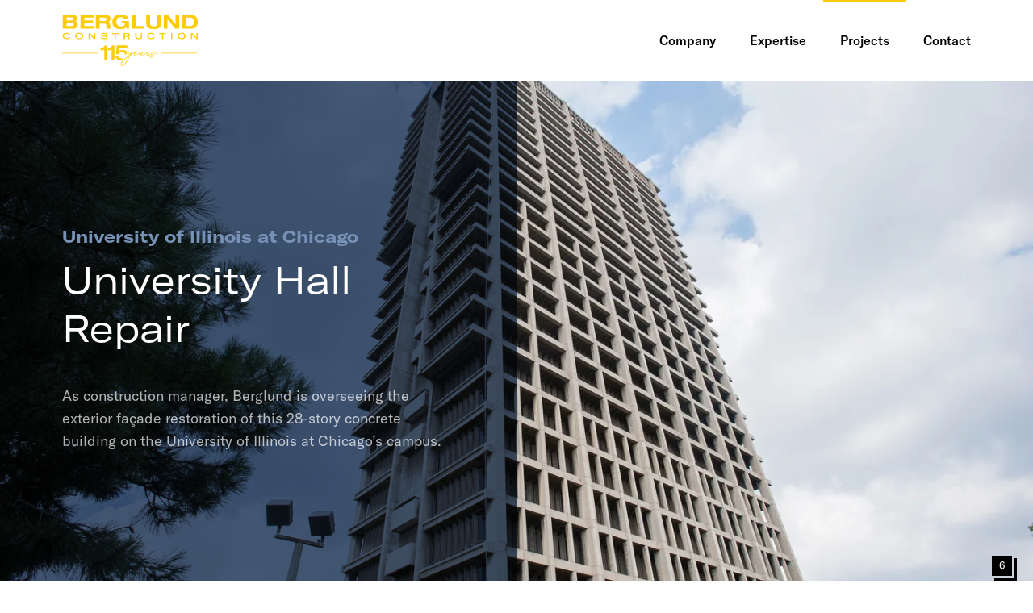

--- FILE ---
content_type: text/html; charset=UTF-8
request_url: https://www.berglundco.com/projects/university-of-illinois-at-chicago-university-hall-repair
body_size: 31647
content:
 



<!doctype html>
<html xmlns="http://www.w3.org/1999/xhtml" lang="en-US">
  <head>
    <meta charset="utf-8">
<meta http-equiv="x-ua-compatible" content="ie=edge">
<meta name="viewport" content="width=device-width, initial-scale=1">

<meta http-equiv="Accept-CH" content="DPR">

<link rel="home" href="https://www.berglundco.com/" />

  <!-- Hotjar Tracking Code for https://www.berglundco.com -->
  <script>
    (function(h,o,t,j,a,r){
      h.hj=h.hj||function(){(h.hj.q=h.hj.q||[]).push(arguments)};
      h._hjSettings={hjid:916359,hjsv:6};
      a=o.getElementsByTagName('head')[0];
      r=o.createElement('script');r.async=1;
      r.src=t+h._hjSettings.hjid+j+h._hjSettings.hjsv;
      a.appendChild(r);
    })(window,document,'https://static.hotjar.com/c/hotjar-','.js?sv=');
  </script>


<link rel="apple-touch-icon" sizes="180x180" href="/apple-touch-icon.png">
<link rel="icon" type="image/png" sizes="32x32" href="/favicon-32x32.png">
<link rel="icon" type="image/png" sizes="16x16" href="/favicon-16x16.png">
<link rel="manifest" href="/site.webmanifest">
<link rel="mask-icon" href="/safari-pinned-tab.svg" color="#5bbad5">
<meta name="msapplication-TileColor" content="#da532c">
<meta name="theme-color" content="#ffffff">

<link rel="alternate" type="application/rss+xml" title="Berglund Con­struc­tion News" href="https://www.berglundco.com/rss/news" />    <link rel="stylesheet" href="/assets/styles/main.css?1768581283" />
  <title>University Hall Repair | Berglund Construction</title>
<script>window.dataLayer = window.dataLayer || [];
function gtag(){dataLayer.push(arguments)};
gtag('js', new Date());
gtag('config', 'G-VCF2MYDRX5', {'send_page_view': true,'anonymize_ip': false,'link_attribution': false,'allow_display_features': false});
</script>
<script>_linkedin_partner_id = "8275836";
window._linkedin_data_partner_ids = window._linkedin_data_partner_ids || [];
window._linkedin_data_partner_ids.push(_linkedin_partner_id);
</script><meta name="generator" content="SEOmatic">
<meta name="keywords" content="Berglund Con­struc­tion, Construction, Restoration, Family-owned, Chicago">
<meta name="description" content="As construction manager, Berglund is overseeing the exterior facade restoration of this 28-story concrete building on the University of Illinois at Chicago&#039;s campus.">
<meta name="referrer" content="no-referrer-when-downgrade">
<meta name="robots" content="all">
<meta content="133345100049055" property="fb:profile_id">
<meta content="en_US" property="og:locale">
<meta content="Berglund Construction" property="og:site_name">
<meta content="website" property="og:type">
<meta content="https://www.berglundco.com/projects/university-of-illinois-at-chicago-university-hall-repair" property="og:url">
<meta content="University Hall Repair" property="og:title">
<meta content="As construction manager, Berglund is overseeing the exterior facade restoration of this 28-story concrete building on the University of Illinois at Chicago&#039;s campus." property="og:description">
<meta content="https://berglund-co.transforms.svdcdn.com/production/projects/U-of-Chicago-at-Illinois/University-of-Illinois-at-Chicago-University-Hall-Repair/Univ.Hall-wap-2282_047.jpg?w=1200&amp;h=630&amp;q=82&amp;auto=format&amp;fit=crop&amp;dm=1522690206&amp;s=d5b99364341c6e77cabfecec8d493816" property="og:image">
<meta content="1200" property="og:image:width">
<meta content="630" property="og:image:height">
<meta content="https://www.youtube.com/channel/UCNtgIZfCLwyI9aZcb3DyJEA" property="og:see_also">
<meta content="https://www.linkedin.com/company/berglund-construction/" property="og:see_also">
<meta content="https://www.facebook.com/berglundconstructionco/" property="og:see_also">
<meta name="twitter:card" content="summary_large_image">
<meta name="twitter:creator" content="@">
<meta name="twitter:title" content="University Hall Repair">
<meta name="twitter:description" content="As construction manager, Berglund is overseeing the exterior facade restoration of this 28-story concrete building on the University of Illinois at Chicago&#039;s campus.">
<meta name="twitter:image" content="https://berglund-co.transforms.svdcdn.com/production/projects/U-of-Chicago-at-Illinois/University-of-Illinois-at-Chicago-University-Hall-Repair/Univ.Hall-wap-2282_047.jpg?w=1200&amp;h=630&amp;q=82&amp;auto=format&amp;fit=crop&amp;dm=1522690206&amp;s=d5b99364341c6e77cabfecec8d493816">
<meta name="twitter:image:width" content="800">
<meta name="twitter:image:height" content="418">
<link href="https://www.berglundco.com/projects/university-of-illinois-at-chicago-university-hall-repair" rel="canonical">
<link href="https://www.berglundco.com/" rel="home">
<link type="text/plain" href="https://www.berglundco.com/humans.txt" rel="author">
<link href="https://www.berglundco.com/cpresources/bbd3e747/css/front-end/plugin/freeform.css?v=1744739703" rel="stylesheet"></head>
  <body class="l-site "><script async src="//www.googletagmanager.com/gtag/js?id=G-VCF2MYDRX5"></script>


                
    <div class="l-site__header-flick-waypoint js-header-flick"></div>
    
    <a href="#main-content" class="skip-to">Skip to content</a>

    <header class="l-site-header js-site-header ">
  <section class="l-site-header__body">
    <div class="l-site-header__brand">
      <a href="https://www.berglundco.com/">
        <svg xmlns="http://www.w3.org/2000/svg" viewBox="0 25.5 335.62 127.83" width="168" height="64" role="img" aria-label="Berglund Construction, 115 Years"><path fill="#f9c908" d="M88.65 122.1H0v-1.52h88.65zm245.48 0H245.5v-1.52h88.64zm-222.67 16.84v-37.18h-5.84a9 9 0 0 1-3.53 4.76 10.5 10.5 0 0 1-5.99 1.66h-1.18v6.15h1.88q2.46 0 4.54-.75a7.4 7.4 0 0 0 3.16-1.98v27.34zm2.72-30.76h-1.17v6.15h1.87q2.46 0 4.55-.75a7.4 7.4 0 0 0 3.15-1.98v27.34h6.96v-37.18h-5.83a9 9 0 0 1-3.53 4.76 10.5 10.5 0 0 1-6 1.66m22.69 28.84q4.16 2.83 10.59 2.83h.05l4.22-6.15q-1.79.7-4.16.7-3.6 0-5.89-1.64a7.3 7.3 0 0 1-2.94-4.52l-7 1.02a11.8 11.8 0 0 0 5.13 7.76m24.39-29.7v-5.56H135.1l-2.35 21.67 6.42.59q2.2-5.57 8.72-5.57 4 0 6.23 2.12 2.22 2.1 2.22 5.9l-.01.5 5.37-7.85q-.76-1.33-1.88-2.4-3.59-3.45-9.85-3.46-3.8 0-6.6 1.26a9.7 9.7 0 0 0-4.31 3.56l1.34-10.76zm22.49 11.18a.3.3 0 0 1 .16.04c-.12.4-1.5 1.4-3.02 1.83 1.14-1.36 2.29-1.87 2.86-1.87m9.53 2.7c.97-1.3 1.95-2 2.75-2q.83 0 1.5 1.03c-2.07 2.6-4 3.55-4.82 3.55-.45 0-.5-.2-.5-.4 0-.37.2-1.03 1.07-2.18m19.75-3.8h.06zm.1 0h-.02zm14.57-.18a3 3 0 0 1-.83.69 3 3 0 0 1 .83-.69m-5.97 12.38c-.84 1.2-1.82 1.96-2.54 1.96a1 1 0 0 1-.6-.24h-.02c-.26-.2-.37-.43-.37-.79s.19-1.2 1.44-2.5c.95-.95 2.47-1.81 3.77-2.4-.28 1.4-.87 2.82-1.68 3.97m-55.6-.72c-3.23 6.26-11.8 22.9-17.08 22.9q-.37 0-.73-.11c-.9-.33-1.31-.97-1.31-2.03 0-2.46 2.3-6.33 4.56-9.07 3.58-4.24 9.05-8.75 14.84-12.24zm-2.62-4.14v-.02q-.03-.08-.02-.2c0-1.38 2.1-4.96 2.9-5.88l.03-.03.14-.3v-.1c0-.38-.36-.69-.81-.69a.8.8 0 0 0-.58.24l-.01.02c-2.15 2.42-3.38 4.77-3.38 6.45 0 .46.13.91.35 1.23q.47.76 1.45.77 1.9.02 5.7-3.52a144 144 0 0 1-1.66 3.23c-2.07 1.12-11.27 6.4-17.61 14.03-2.08 2.54-4.51 6.6-4.51 9.63 0 1.76.83 2.98 2.4 3.53q.5.2 1.11.19c6.4 0 15.1-16.8 19.27-24.88q.52-1.04.93-1.8c2.4-1.51 4.27-2.56 6.42-3.78l2.48-1.4a6 6 0 0 0-.66 2.6c0 1.22.51 2.11 1.43 2.5q.63.3 1.4.29c2.95 0 7.43-2.67 10.48-4.75q-.1.43-.1.82c0 1.36.8 2.2 2.1 2.2q1.18 0 2.8-.95a9 9 0 0 0-.55 2.92c0 2.14 1.2 2.38 1.71 2.38h.14c1.72-.05 4.33-2.07 7.36-4.4 2.37-1.84 4.81-3.72 6.92-4.72q.03.1.03.2c0 .2-.09.52-.15.73-.1.35-.36.88-.63 1.45-.6 1.24-1.35 2.8-1.35 3.96 0 .85.42 1.45 1.19 1.7l.54.09h.07c2.81 0 9.32-4.74 12.81-7.28l.3-.22q-.1.78-.16 1.6-.05.78-.15 1.49-3.13 1.31-4.8 2.93c-1.3 1.18-2.03 2.46-2.03 3.61 0 1.33.98 2.25 2.38 2.25 1.2 0 2.47-.7 3.51-1.92 1.21-1.42 2.11-3.53 2.61-6.13.87-.33 2-.7 3.2-1.08 3.3-1.06 7.05-2.27 8.7-3.78l.09-.07.1-.29v-.06a.5.5 0 0 0-.54-.53c-.06 0-.24 0-.4.14-1.15 1-4.9 2.46-10.9 4.24q.12-.83.17-1.5c.06-.74.13-1.4.27-2.07.7-.32 2.92-1.47 2.92-2.74l-.05-.36-.02-.05q-.29-.64-1.07-.65c-1.1 0-2.7 1.1-3.37 2.88l-.15.46-.58.41c-2.82 1.97-10.31 7.21-12.72 7.21l-.28-.02c-.19-.06-.21-.1-.21-.3 0-.5.47-1.43.93-2.33.62-1.22 1.32-2.6 1.32-3.73q0-.63-.27-1.08c.7-.58 1.7-1.73 1.7-2.44 0-.34-.2-.6-.57-.68l-.2-.05h-.09c-1.28 0-2.78 1.75-2.78 2.9v.03c-1.82.75-4.3 2.66-6.73 4.51-2.73 2.1-5.55 4.26-6.81 4.26h-.06c-.15-.03-.31-.32-.31-.9 0-.57.16-1.81 1.25-3.78.7-1.25 1.53-2.68 2.34-3.7l.05-.06.08-.25v-.07c0-.48-.55-.98-1.06-.98a.7.7 0 0 0-.6.32l-.24.37c-.73-.86-1.51-1.26-2.43-1.26-.27 0-.6 0-.9.1a6.3 6.3 0 0 0-3.2 2.03c-3.85 2.76-8.55 5.48-11.17 5.48h-.18q-1.25-.05-1.25-1.27 0-.87.6-2.14c3.32-.7 5.3-2.42 5.3-3.71 0-.66-.66-1.1-1.64-1.1-.57 0-2.27.18-4 2.18-1.5.83-2.75 1.5-3.85 2.09-1.87.99-3.4 1.8-5.38 2.98l2.44-4.78.06-.26v-.05c0-.4-.38-.78-.77-.78a.7.7 0 0 0-.53.24c-2.07 2.02-6.36 6.23-7.73 6.23-.12 0-.2-.02-.28-.23M10.88 54.18v-8.15h12.89c3.29 0 4.98 1.44 4.98 4.12 0 2.16-1.1 4.03-4.02 4.03zm0-21.47h11.77c3.88 0 4.85 1.53 4.85 3.69 0 2.54-1.36 3.69-3.54 3.69H10.88Zm27.85 17.63c0-3.69-2.13-7.62-6.15-8.29v-.1c3.25-1 4.6-4.2 4.6-6.84 0-6.33-4.7-8.63-9.73-8.63H1.48v34.21h24.66c10.46 0 12.6-5.8 12.6-10.35m39.27 3.84h-23.1v-7.86h21.75v-6.23H54.9v-7.1h22.9v-6.51H45.5v34.21H78zM92.8 33h11.96c2.28 0 5 .86 5 4.26 0 3.21-2.43 4.36-4.51 4.36H92.8Zm0 15.14h11.67c2.9 0 5 1.2 5 5.99 0 3.6.04 4.98.91 6.56h10.27c-1.65-1.72-1.8-5.75-1.8-7.42 0-3.36-.62-8.53-4.74-9.16v-.1c3.93-1.38 5.62-4.06 5.62-8.23 0-3.5-1.6-9.3-11.19-9.3H83.4v34.21h9.4zm51.88 13.51c6 0 11.24-1.44 14.54-4.93l1.25 3.97h4.75V41.62H147.6v5.94h8.38c-1.11 5.66-5.09 7.58-10.22 7.58-8.53 0-11.53-6.23-11.53-11.55s3-11.55 11.53-11.55c3.39 0 7.41 1.24 8.82 5.65h10.46c-1.7-9.39-10.76-12.17-20.35-12.17-13.08 0-20.44 7.48-20.44 18.07 0 12.7 7.85 18.06 20.44 18.06m58.51-7.76h-21.06V26.48h-9.4v34.21h30.47zm23.35 7.76c17.68 0 18.16-9.39 18.16-13.22V26.48h-9.4v19.65c0 3.35-.14 9-8.76 9-8.63 0-8.77-5.65-8.77-9V26.48h-9.4v21.95c0 3.83.48 13.22 18.17 13.22m34.2-24.82h.1l18.84 23.86h10.23V26.48h-9.11v23.86h-.1l-18.16-23.86h-10.9v34.21h9.1zm45.68 17.35V33h9.6c7.16 0 9.88 3.93 9.88 10.25 0 7.24-2.81 10.93-9.02 10.93zm29.16-10.6c0-10.3-5.13-17.1-17-17.1h-21.56v34.21h22.38c10.85 0 16.18-6.8 16.18-17.1M5.95 85.77q2.16.97 5.09.97 3.52 0 5.88-1.34a7.2 7.2 0 0 0 3.29-3.86l-3.18-.63a4.6 4.6 0 0 1-2.09 2.52 7.5 7.5 0 0 1-3.75.85q-1.95 0-3.42-.68a5.1 5.1 0 0 1-3.08-4.77q0-1.68.77-2.9a5 5 0 0 1 2.23-1.9 8 8 0 0 1 3.43-.65q2.34 0 3.83.93 1.5.92 2.02 2.66l3.26-.48a6.8 6.8 0 0 0-3.1-4.12 11 11 0 0 0-5.92-1.46q-2.89 0-5.1 1a8 8 0 0 0-3.46 2.81 7 7 0 0 0-1.24 4.13q0 2.37 1.18 4.16a7.6 7.6 0 0 0 3.36 2.76m32.88-11.75a8 8 0 0 1 3.42-.68q1.95 0 3.43.68t2.3 1.94q.84 1.23.83 2.87a5.1 5.1 0 0 1-3.14 4.8q-1.5.69-3.42.69a8 8 0 0 1-3.41-.7q-1.5-.68-2.3-1.93a5 5 0 0 1-.82-2.86 5.1 5.1 0 0 1 3.11-4.8m-5.19.65a7.2 7.2 0 0 0-1.22 4.16q0 2.34 1.22 4.13a8 8 0 0 0 3.46 2.79q2.23.99 5.15.99t5.16-.98a8 8 0 0 0 3.47-2.78 7 7 0 0 0 1.23-4.15q0-2.36-1.23-4.16a8 8 0 0 0-3.47-2.78q-2.23-.98-5.16-.98-2.92 0-5.15.98a8 8 0 0 0-3.46 2.78m31.62-3.27v14.83h2.84V74.69h.07a7 7 0 0 0 1.08 1.48l9.65 10.07h3.2V71.4h-2.85v9.44l.02 1.94h-.06a7 7 0 0 0-1.08-1.52l-9.36-9.86zM111 78.93q-1.31-.98-4.27-1.3l-4.34-.41q-1.2-.13-1.86-.35a2 2 0 0 1-.96-.6q-.3-.36-.3-1 0-1 1.12-1.52a8 8 0 0 1 3.23-.52q4.7 0 6.18 2.88l2.4-1.38q-2.19-3.82-8.46-3.82-3.65 0-5.63 1.2a3.7 3.7 0 0 0-1.99 3.33q0 1.92 1.26 2.95 1.24 1.02 3.9 1.3l4.68.47q1.71.14 2.43.62.72.47.72 1.4 0 1.15-1.13 1.69-1.13.53-3.5.53-2.57 0-4.29-.88a5.4 5.4 0 0 1-2.48-2.5l-2.59 1.23a6.6 6.6 0 0 0 3.3 3.34 13.5 13.5 0 0 0 5.95 1.15q3.86 0 5.9-1.24a4 4 0 0 0 2.03-3.6q0-1.99-1.3-2.97m18.88 7.31h3.14V73.92h6.64v-2.5h-16.4v2.5h6.62zm34.85-10.25a2.3 2.3 0 0 1-.72 1.72q-.72.7-2.33.7h-6.07v-4.74h6.07q1.64 0 2.34.67.72.67.71 1.65m-12.25-4.58v14.83h3.13V80.6h5.49l3.88 5.64h3.61l-4.15-6.01a4.6 4.6 0 0 0 2.73-1.66q.86-1.2.86-2.63a5 5 0 0 0-.53-2.19 4 4 0 0 0-1.8-1.68 7.4 7.4 0 0 0-3.37-.66zm28.48 0v8.06q0 2.13.99 3.78a6.6 6.6 0 0 0 2.91 2.57q1.92.92 4.61.92 2.68 0 4.59-.92a6.7 6.7 0 0 0 2.91-2.56q1-1.64 1-3.77v-8.08h-3.13v7.85q0 1.4-.64 2.53a4.5 4.5 0 0 1-1.85 1.78q-1.23.64-2.88.64a6 6 0 0 1-2.89-.64 4.5 4.5 0 0 1-1.86-1.78 5 5 0 0 1-.63-2.53v-7.85zm35.98 2.62a8 8 0 0 1 3.44-.65q2.33 0 3.83.93 1.5.92 2.01 2.66l3.26-.48a6.8 6.8 0 0 0-3.1-4.12 11 11 0 0 0-5.92-1.46q-2.88 0-5.1 1a8 8 0 0 0-3.46 2.81 7 7 0 0 0-1.23 4.13q0 2.37 1.18 4.16a7.6 7.6 0 0 0 3.35 2.76q2.17.97 5.1.97 3.51 0 5.87-1.34a7.2 7.2 0 0 0 3.29-3.86l-3.17-.63a4.6 4.6 0 0 1-2.1 2.52 7.5 7.5 0 0 1-3.75.85q-1.95 0-3.41-.68a5.1 5.1 0 0 1-3.08-4.77q0-1.67.77-2.9a5 5 0 0 1 2.22-1.9m33.21 12.21V73.92h6.64v-2.5H240.4v2.5h6.62v12.32zm22.59 0V71.4h-3.13v14.83zM290 75.96a5.4 5.4 0 0 1 2.3-1.94 8 8 0 0 1 3.43-.68q1.95 0 3.42.68 1.5.68 2.31 1.94.83 1.23.83 2.87a5.1 5.1 0 0 1-3.15 4.8q-1.5.69-3.4.69a8 8 0 0 1-3.42-.7q-1.5-.68-2.31-1.93a5 5 0 0 1-.82-2.86q0-1.64.82-2.87m-2.88-1.29a7.2 7.2 0 0 0-1.22 4.16q0 2.33 1.22 4.13a8 8 0 0 0 3.45 2.79q2.24.99 5.16.99 2.93 0 5.16-.98a8 8 0 0 0 3.46-2.78 7 7 0 0 0 1.24-4.15q0-2.36-1.24-4.16a8 8 0 0 0-3.46-2.78q-2.24-.98-5.16-.98-2.93 0-5.16.98a8 8 0 0 0-3.45 2.78m44.47 6.6-9.35-9.86h-3.51v14.83h2.84V74.69h.06a7 7 0 0 0 1.09 1.48l9.64 10.07h3.2V71.4h-2.84v9.44l.02 1.94h-.06q-.31-.66-1.09-1.52"></path></svg>
      </a>
    </div>
    <div class="l-site-header__content">
      <button type="button" class="l-site-header__mobile-trigger js-mobile-nav-open" data-nav-group="base">
        <svg xmlns="http://www.w3.org/2000/svg" height="20px" width="25px" viewBox="0 0 25 20"><rect y="18" width="25" height="2"/><rect y="9" width="25" height="2"/><rect width="25" height="2"/></svg>
      </button>
      <div class="l-site-header__overlay js-mobile-nav-overlay"></div>
      <nav class="l-site-header__nav js-mobile-nav-content" data-nav-group="base">
                  
  <ul class="site-nav ">
          
                                      
      <li class="site-nav__item">

        
                <a class="site-nav__desktop-link data-current-company" href="https://www.berglundco.com/company">
          <span>Company</span>
        </a>
        
                <a class="site-nav__mobile-link-w-children js-mobile-nav-open data-current-company" href="https://www.berglundco.com/company" data-nav-group="0">
          Company
        </a>
        
                          <div class="site-nav__dropdown js-mobile-nav-content" data-nav-group="0">
            <div class="site-nav__back-btn js-mobile-nav-close" data-nav-group="0">
              Back
            </div>
            <ul class="site-nav__subnav">
              <li class="site-nav__mobile-only">
                <a class="" href="https://www.berglundco.com/company">All Company</a>
              </li>
                                                                                                                                    
                <li class="">
                  <a href="https://www.berglundco.com/company/commitments">Our Commitments</a>
                </li>
                                                                                                                      
                <li class="">
                  <a href="https://www.berglundco.com/company/team">Team</a>
                </li>
                                                                                                                      
                <li class="">
                  <a href="https://www.berglundco.com/company/news">News</a>
                </li>
                                                                                                                      
                <li class="">
                  <a href="https://www.berglundco.com/company/careers">Careers</a>
                </li>
                                                                                                                      
                <li class="">
                  <a href="https://www.berglundco.com/our-ethics-policy">Our Ethics Policy</a>
                </li>
                          </ul>
          </div>
                
      </li>
          
                                      
      <li class="site-nav__item">

        
                <a class="site-nav__desktop-link data-current-expertise" href="https://www.berglundco.com/expertise">
          <span>Expertise</span>
        </a>
        
                <a class="site-nav__mobile-link-w-children js-mobile-nav-open data-current-expertise" href="https://www.berglundco.com/expertise" data-nav-group="1">
          Expertise
        </a>
        
                          <div class="site-nav__dropdown js-mobile-nav-content" data-nav-group="1">
            <div class="site-nav__back-btn js-mobile-nav-close" data-nav-group="1">
              Back
            </div>
            <ul class="site-nav__subnav">
              <li class="site-nav__mobile-only">
                <a class="" href="https://www.berglundco.com/expertise">All Expertise</a>
              </li>
                                                                                                                                    
                <li class="">
                  <a href="https://www.berglundco.com/expertise/building">Building</a>
                </li>
                                                                                                                      
                <li class="">
                  <a href="https://www.berglundco.com/expertise/restoration">Restoration</a>
                </li>
                          </ul>
          </div>
                
      </li>
          
                                      
      <li class="site-nav__item">

        
                <a class="site-nav__desktop-link is-active" href="/projects">
          <span>Projects</span>
        </a>
        
                <a class="site-nav__mobile-link-w-children js-mobile-nav-open is-active" href="/projects" data-nav-group="2">
          Projects
        </a>
        
                          <div class="site-nav__dropdown js-mobile-nav-content" data-nav-group="2">
            <div class="site-nav__back-btn js-mobile-nav-close" data-nav-group="2">
              Back
            </div>
            <ul class="site-nav__subnav">
              <li class="site-nav__mobile-only">
                <a class="" href="/projects">All Projects</a>
              </li>
                                                                                                                                    
                <li class="">
                  <a href="/projects?market=civic-cultural">Civic &amp; Cultural</a>
                </li>
                                                                                                                      
                <li class="">
                  <a href="/projects?market=commercial">Commercial</a>
                </li>
                                                                                                                      
                <li class="">
                  <a href="/projects?market=education">Education</a>
                </li>
                                                                                                                      
                <li class="">
                  <a href="/projects?market=gaming">Gaming</a>
                </li>
                                                                                                                      
                <li class="">
                  <a href="/projects?market=government-public">Government/Public</a>
                </li>
                                                                                                                      
                <li class="">
                  <a href="/projects?market=healthcare">Healthcare</a>
                </li>
                                                                                                                      
                <li class="">
                  <a href="/projects?market=hospitality">Hospitality</a>
                </li>
                                                                                                                      
                <li class="">
                  <a href="/projects?market=industrial">Industrial</a>
                </li>
                                                                                                                      
                <li class="">
                  <a href="/projects?market=life-sciences">Life Sciences</a>
                </li>
                                                                                                                      
                <li class="">
                  <a href="/projects?market=religious">Religious</a>
                </li>
                                                                                                                      
                <li class="">
                  <a href="/projects?market=residential">Residential</a>
                </li>
                                                                                                                      
                <li class="">
                  <a href="/projects?market=retail">Retail</a>
                </li>
                          </ul>
          </div>
                
      </li>
          
                                      
      <li class="site-nav__item">

        
                <a class="site-nav__desktop-link data-current-contact" href="#contact-form">
          <span>Contact</span>
        </a>
        
                <a class="site-nav__mobile-link data-current-contact" href="#contact-form" data-nav-group="3">
          Contact
        </a>
        
                        
      </li>
      </ul>

              </nav>
    </div>
  </section>
    </header>

    <div class="l-site__content" role="main" id="main-content">
        
       
  




<div class="split split--hoverable split--hide-intro-on-lg split--align-bottom" >
      <div class="split__img-overlay"></div>
    <div class="split__img lazyload js-hero-gallery-trigger" data-bgset="https://berglund-co.transforms.svdcdn.com/production/projects/U-of-Chicago-at-Illinois/University-of-Illinois-at-Chicago-University-Hall-Repair/Univ.Hall-wap-2282_047.jpg?w=200&amp;h=100&amp;q=80&amp;auto=format&amp;fit=crop&amp;crop=focalpoint&amp;fp-x=0.5&amp;fp-y=0.5&amp;dm=1522690206&amp;s=ad643d6f72adf095bb6b9d61a4aadbc9 200w, https://berglund-co.transforms.svdcdn.com/production/projects/U-of-Chicago-at-Illinois/University-of-Illinois-at-Chicago-University-Hall-Repair/Univ.Hall-wap-2282_047.jpg?w=400&amp;h=200&amp;q=80&amp;auto=format&amp;fit=crop&amp;crop=focalpoint&amp;fp-x=0.5&amp;fp-y=0.5&amp;dm=1522690206&amp;s=a9a1c92d45f13aa34c118b7ebe9725b6 400w, https://berglund-co.transforms.svdcdn.com/production/projects/U-of-Chicago-at-Illinois/University-of-Illinois-at-Chicago-University-Hall-Repair/Univ.Hall-wap-2282_047.jpg?w=600&amp;h=300&amp;q=80&amp;auto=format&amp;fit=crop&amp;crop=focalpoint&amp;fp-x=0.5&amp;fp-y=0.5&amp;dm=1522690206&amp;s=4b17612377ac549396b8aa5e760812e1 600w, https://berglund-co.transforms.svdcdn.com/production/projects/U-of-Chicago-at-Illinois/University-of-Illinois-at-Chicago-University-Hall-Repair/Univ.Hall-wap-2282_047.jpg?w=800&amp;h=400&amp;q=80&amp;auto=format&amp;fit=crop&amp;crop=focalpoint&amp;fp-x=0.5&amp;fp-y=0.5&amp;dm=1522690206&amp;s=71263dc37808dd413c4f8ffeaabb5d38 800w, https://berglund-co.transforms.svdcdn.com/production/projects/U-of-Chicago-at-Illinois/University-of-Illinois-at-Chicago-University-Hall-Repair/Univ.Hall-wap-2282_047.jpg?w=1000&amp;h=500&amp;q=80&amp;auto=format&amp;fit=crop&amp;crop=focalpoint&amp;fp-x=0.5&amp;fp-y=0.5&amp;dm=1522690206&amp;s=72a750f72108d0359aff6c1ebc57e67e 1000w, https://berglund-co.transforms.svdcdn.com/production/projects/U-of-Chicago-at-Illinois/University-of-Illinois-at-Chicago-University-Hall-Repair/Univ.Hall-wap-2282_047.jpg?w=1200&amp;h=600&amp;q=80&amp;auto=format&amp;fit=crop&amp;crop=focalpoint&amp;fp-x=0.5&amp;fp-y=0.5&amp;dm=1522690206&amp;s=3a1056f97d820a2db71c4dca391d49e6 1200w, https://berglund-co.transforms.svdcdn.com/production/projects/U-of-Chicago-at-Illinois/University-of-Illinois-at-Chicago-University-Hall-Repair/Univ.Hall-wap-2282_047.jpg?w=1400&amp;h=700&amp;q=80&amp;auto=format&amp;fit=crop&amp;crop=focalpoint&amp;fp-x=0.5&amp;fp-y=0.5&amp;dm=1522690206&amp;s=3f96912adbe5e8b5a4c9a8fcc3b4a9a6 1400w, https://berglund-co.transforms.svdcdn.com/production/projects/U-of-Chicago-at-Illinois/University-of-Illinois-at-Chicago-University-Hall-Repair/Univ.Hall-wap-2282_047.jpg?w=1600&amp;h=800&amp;q=80&amp;auto=format&amp;fit=crop&amp;crop=focalpoint&amp;fp-x=0.5&amp;fp-y=0.5&amp;dm=1522690206&amp;s=b65b96d886fe682dfe4fddeed7e861d0 1600w" data-sizes="auto"></div>
    <div class="split__text">
    <div class="split__eyebrow">University of Illinois at Chicago</div>
    <div class="split__heading">University Hall Repair</div>
          <div class="split__intro ">As construction manager, Berglund is overseeing the exterior façade restoration of this 28-story concrete building on the University of Illinois at Chicago’s campus.</div>
      </div>

      <div class="split__gallery-icon js-hero-gallery-trigger">
      <span>6</span>
    </div>
  </div>
  <div data-module="hero_gallery" class="js-hero-gallery">
          <span data-gallery-img="https://berglund-co.transforms.svdcdn.com/production/projects/U-of-Chicago-at-Illinois/University-of-Illinois-at-Chicago-University-Hall-Repair/Univ.Hall-wap-2282_047.jpg?w=3600&amp;h=2395&amp;auto=compress%2Cformat&amp;fit=crop&amp;dm=1522690206&amp;s=8f5010eb897d27f1f941a13997bf91bf"></span>
          <span data-gallery-img="https://berglund-co.transforms.svdcdn.com/production/projects/U-of-Chicago-at-Illinois/University-of-Illinois-at-Chicago-University-Hall-Repair/Univ.Hall-wap-2282_034.jpg?w=3600&amp;h=2391&amp;auto=compress%2Cformat&amp;fit=crop&amp;dm=1522690203&amp;s=f70b85c91bed6cbbb2f196e2fe63f329"></span>
          <span data-gallery-img="https://berglund-co.transforms.svdcdn.com/production/projects/U-of-Chicago-at-Illinois/University-of-Illinois-at-Chicago-University-Hall-Repair/Univ.Hall-wap-2282_031.jpg?w=3600&amp;h=2391&amp;auto=compress%2Cformat&amp;fit=crop&amp;dm=1522690199&amp;s=4becbbe0a47e48a38644e0cfe3bf1d8e"></span>
          <span data-gallery-img="https://berglund-co.transforms.svdcdn.com/production/projects/U-of-Chicago-at-Illinois/University-of-Illinois-at-Chicago-University-Hall-Repair/2323-univhall-042817-wap_8188.jpg?w=3600&amp;h=2395&amp;auto=compress%2Cformat&amp;fit=crop&amp;dm=1522690294&amp;s=550773c315e213a26e238fc3aa3cc94d"></span>
          <span data-gallery-img="https://berglund-co.transforms.svdcdn.com/production/projects/U-of-Chicago-at-Illinois/University-of-Illinois-at-Chicago-University-Hall-Repair/2323-univhall-042817-wap_8164.jpg?w=3600&amp;h=2395&amp;auto=compress%2Cformat&amp;fit=crop&amp;dm=1522690487&amp;s=d950a0bf9f0e23a963e598bf4399f80f"></span>
          <span data-gallery-img="https://berglund-co.transforms.svdcdn.com/production/projects/U-of-Chicago-at-Illinois/University-of-Illinois-at-Chicago-University-Hall-Repair/2323-univhall-042817-wap_4275.jpg?w=3600&amp;h=2391&amp;auto=compress%2Cformat&amp;fit=crop&amp;dm=1522690292&amp;s=cf3e85ae3a1c23f7c15b2e78776f548b"></span>
      </div>

  
<div class="l-columns l-columns--reverse l-columns--project">
  <div class="l-columns__aside">
          




  
          
              
        
          
              
        
    
          
                        
      


                            

  
<ul class="detail-list detail-list--2-col">
        <li class="detail-list__section">
      <h6 class="detail-list__section-header">Project Type</h6>
              <ul class="detail-list__details">
                      <li class="detail-list__detail">
                              <a href="https://www.berglundco.com/projects?type=projects_restoration">
                              Restoration
                              </a>
                          </li>
                  </ul>
          </li>
      <li class="detail-list__section">
      <h6 class="detail-list__section-header">Status</h6>
              <ul class="detail-list__details">
                      <li class="detail-list__detail">
                              <a href="https://www.berglundco.com/projects?projectStatus=active">
                              Active
                              </a>
                          </li>
                  </ul>
          </li>
      <li class="detail-list__section">
      <h6 class="detail-list__section-header">Delivery Method</h6>
              <ul class="detail-list__details">
                      <li class="detail-list__detail">
                              CM Agency
                          </li>
                  </ul>
          </li>
      <li class="detail-list__section">
      <h6 class="detail-list__section-header">Services</h6>
              <ul class="detail-list__details">
                      <li class="detail-list__detail">
                              <a href="https://www.berglundco.com/projects?restorationServices=historic-preservation">
                              Historic Preservation
                              </a>
                          </li>
                      <li class="detail-list__detail">
                              <a href="https://www.berglundco.com/projects?restorationServices=building-restoration">
                              Building Restoration
                              </a>
                          </li>
                  </ul>
          </li>
      <li class="detail-list__section">
      <h6 class="detail-list__section-header">Location</h6>
              <ul class="detail-list__details">
                      <li class="detail-list__detail">
                              Chicago, IL
                          </li>
                  </ul>
          </li>
      <li class="detail-list__section">
      <h6 class="detail-list__section-header">Duration</h6>
              <ul class="detail-list__details">
                      <li class="detail-list__detail">
                              28 months
                          </li>
                  </ul>
          </li>
      <li class="detail-list__section">
      <h6 class="detail-list__section-header">Architect</h6>
              <ul class="detail-list__details">
                      <li class="detail-list__detail">
                              RATIO Architects
                          </li>
                  </ul>
          </li>
  </ul>      </div>
  <div class="l-columns__main ">
          <div class="l-page-content">
                  
<div class="text">
  <h5>Project Overview</h5>
<p>Designed by architect Walter Netsch, University Hall is the tallest building on the University of Illinois at Chicago's campus at 338 feet tall. Constructed in 1963, the structure is a renowned example of brutalist architecture. Berglund is engaged as construction manager in an effort to restore the structure’s concrete façade and window wall system. The project includes replacing windows on the 28th floor with a new curtain wall system and re-roofing all of the gallery ledges on floors three through 28.</p>
</div>                  
<div class="text">
  <h5>Approach</h5>
<p>The university brought Berglund onto the project team as construction manager early in a design-assist effort, working with the architect from design development through construction documents. Our early involvement included developing schedules, budgets, logistics and access plans and construction details. We assisted the university in scoping competitive pricing proposals from general contractors and selecting the company for the project. Our continued project oversight includes on site supervision and document management.</p>
</div>                  


              
              
              
              
              
              

  <div class="progress-gallery" data-module="progress_gallery">
    <div class="progress-gallery__imgs">
      <button type="button" class="progress-gallery__prev">Previous</button>
      <button type="button" class="progress-gallery__next">Next</button>
      <div class="js-progress-gallery-img">
                  <div class="progress-gallery__bg-img lazyload" data-bgset="https://berglund-co.transforms.svdcdn.com/production/projects/U-of-Chicago-at-Illinois/University-of-Illinois-at-Chicago-University-Hall-Repair/2323-univhall-042817-wap_4161.jpg?w=200&amp;h=113&amp;q=80&amp;auto=format&amp;fit=crop&amp;crop=focalpoint&amp;fp-x=0.5&amp;fp-y=0.5&amp;dm=1522690344&amp;s=f02f8893c1e7ae3b9fa6efba4c5d4444 200w, https://berglund-co.transforms.svdcdn.com/production/projects/U-of-Chicago-at-Illinois/University-of-Illinois-at-Chicago-University-Hall-Repair/2323-univhall-042817-wap_4161.jpg?w=400&amp;h=225&amp;q=80&amp;auto=format&amp;fit=crop&amp;crop=focalpoint&amp;fp-x=0.5&amp;fp-y=0.5&amp;dm=1522690344&amp;s=f90f41dfff5b4d3c39fed3b1d6fb2a3a 400w, https://berglund-co.transforms.svdcdn.com/production/projects/U-of-Chicago-at-Illinois/University-of-Illinois-at-Chicago-University-Hall-Repair/2323-univhall-042817-wap_4161.jpg?w=600&amp;h=338&amp;q=80&amp;auto=format&amp;fit=crop&amp;crop=focalpoint&amp;fp-x=0.5&amp;fp-y=0.5&amp;dm=1522690344&amp;s=57cffebc1f744413e8bbad2d821f82da 600w, https://berglund-co.transforms.svdcdn.com/production/projects/U-of-Chicago-at-Illinois/University-of-Illinois-at-Chicago-University-Hall-Repair/2323-univhall-042817-wap_4161.jpg?w=800&amp;h=450&amp;q=80&amp;auto=format&amp;fit=crop&amp;crop=focalpoint&amp;fp-x=0.5&amp;fp-y=0.5&amp;dm=1522690344&amp;s=29190498c64f6af0b833249c39007335 800w, https://berglund-co.transforms.svdcdn.com/production/projects/U-of-Chicago-at-Illinois/University-of-Illinois-at-Chicago-University-Hall-Repair/2323-univhall-042817-wap_4161.jpg?w=1000&amp;h=563&amp;q=80&amp;auto=format&amp;fit=crop&amp;crop=focalpoint&amp;fp-x=0.5&amp;fp-y=0.5&amp;dm=1522690344&amp;s=58f239e578311d1d3f84b90f0ac7c43b 1000w, https://berglund-co.transforms.svdcdn.com/production/projects/U-of-Chicago-at-Illinois/University-of-Illinois-at-Chicago-University-Hall-Repair/2323-univhall-042817-wap_4161.jpg?w=1200&amp;h=675&amp;q=80&amp;auto=format&amp;fit=crop&amp;crop=focalpoint&amp;fp-x=0.5&amp;fp-y=0.5&amp;dm=1522690344&amp;s=004bfb43f404d82714a31c2e9fd0026a 1200w, https://berglund-co.transforms.svdcdn.com/production/projects/U-of-Chicago-at-Illinois/University-of-Illinois-at-Chicago-University-Hall-Repair/2323-univhall-042817-wap_4161.jpg?w=1400&amp;h=788&amp;q=80&amp;auto=format&amp;fit=crop&amp;crop=focalpoint&amp;fp-x=0.5&amp;fp-y=0.5&amp;dm=1522690344&amp;s=fc278fe61a318466467a372c2fd4bf8e 1400w, https://berglund-co.transforms.svdcdn.com/production/projects/U-of-Chicago-at-Illinois/University-of-Illinois-at-Chicago-University-Hall-Repair/2323-univhall-042817-wap_4161.jpg?w=1600&amp;h=900&amp;q=80&amp;auto=format&amp;fit=crop&amp;crop=focalpoint&amp;fp-x=0.5&amp;fp-y=0.5&amp;dm=1522690344&amp;s=235762a4c2817dddb11d8040845fc3d1 1600w" data-sizes="auto"></div>
                  <div class="progress-gallery__bg-img lazyload" data-bgset="https://berglund-co.transforms.svdcdn.com/production/projects/U-of-Chicago-at-Illinois/University-of-Illinois-at-Chicago-University-Hall-Repair/2323-univhall-042817-wap_4150.jpg?w=200&amp;h=113&amp;q=80&amp;auto=format&amp;fit=crop&amp;crop=focalpoint&amp;fp-x=0.5&amp;fp-y=0.5&amp;dm=1522690484&amp;s=62d9788c8ab5076caf3a0d0236991699 200w, https://berglund-co.transforms.svdcdn.com/production/projects/U-of-Chicago-at-Illinois/University-of-Illinois-at-Chicago-University-Hall-Repair/2323-univhall-042817-wap_4150.jpg?w=400&amp;h=225&amp;q=80&amp;auto=format&amp;fit=crop&amp;crop=focalpoint&amp;fp-x=0.5&amp;fp-y=0.5&amp;dm=1522690484&amp;s=e2b728121c9fcbe4836e38aaa5e298cc 400w, https://berglund-co.transforms.svdcdn.com/production/projects/U-of-Chicago-at-Illinois/University-of-Illinois-at-Chicago-University-Hall-Repair/2323-univhall-042817-wap_4150.jpg?w=600&amp;h=338&amp;q=80&amp;auto=format&amp;fit=crop&amp;crop=focalpoint&amp;fp-x=0.5&amp;fp-y=0.5&amp;dm=1522690484&amp;s=f2c643de7769eb919bb8997c15b299aa 600w, https://berglund-co.transforms.svdcdn.com/production/projects/U-of-Chicago-at-Illinois/University-of-Illinois-at-Chicago-University-Hall-Repair/2323-univhall-042817-wap_4150.jpg?w=800&amp;h=450&amp;q=80&amp;auto=format&amp;fit=crop&amp;crop=focalpoint&amp;fp-x=0.5&amp;fp-y=0.5&amp;dm=1522690484&amp;s=2f34485796980c0f4cfb34dc99a74f85 800w, https://berglund-co.transforms.svdcdn.com/production/projects/U-of-Chicago-at-Illinois/University-of-Illinois-at-Chicago-University-Hall-Repair/2323-univhall-042817-wap_4150.jpg?w=1000&amp;h=563&amp;q=80&amp;auto=format&amp;fit=crop&amp;crop=focalpoint&amp;fp-x=0.5&amp;fp-y=0.5&amp;dm=1522690484&amp;s=f338e4e78ebb5e24ccfb5a1b2f409dbf 1000w, https://berglund-co.transforms.svdcdn.com/production/projects/U-of-Chicago-at-Illinois/University-of-Illinois-at-Chicago-University-Hall-Repair/2323-univhall-042817-wap_4150.jpg?w=1200&amp;h=675&amp;q=80&amp;auto=format&amp;fit=crop&amp;crop=focalpoint&amp;fp-x=0.5&amp;fp-y=0.5&amp;dm=1522690484&amp;s=15eab8bf4febd072bcc4b705f1ac10d3 1200w, https://berglund-co.transforms.svdcdn.com/production/projects/U-of-Chicago-at-Illinois/University-of-Illinois-at-Chicago-University-Hall-Repair/2323-univhall-042817-wap_4150.jpg?w=1400&amp;h=788&amp;q=80&amp;auto=format&amp;fit=crop&amp;crop=focalpoint&amp;fp-x=0.5&amp;fp-y=0.5&amp;dm=1522690484&amp;s=67b98cb3c459f0c1204ceb3847f6c232 1400w, https://berglund-co.transforms.svdcdn.com/production/projects/U-of-Chicago-at-Illinois/University-of-Illinois-at-Chicago-University-Hall-Repair/2323-univhall-042817-wap_4150.jpg?w=1600&amp;h=900&amp;q=80&amp;auto=format&amp;fit=crop&amp;crop=focalpoint&amp;fp-x=0.5&amp;fp-y=0.5&amp;dm=1522690484&amp;s=8bd488af23db35eb34f46346caf380e6 1600w" data-sizes="auto"></div>
                  <div class="progress-gallery__bg-img lazyload" data-bgset="https://berglund-co.transforms.svdcdn.com/production/projects/U-of-Chicago-at-Illinois/University-of-Illinois-at-Chicago-University-Hall-Repair/2323-univhall-042817-wap_4144.jpg?w=200&amp;h=113&amp;q=80&amp;auto=format&amp;fit=crop&amp;crop=focalpoint&amp;fp-x=0.5&amp;fp-y=0.5&amp;dm=1522690495&amp;s=28e0bb1ab782770fe2b712f013913cd1 200w, https://berglund-co.transforms.svdcdn.com/production/projects/U-of-Chicago-at-Illinois/University-of-Illinois-at-Chicago-University-Hall-Repair/2323-univhall-042817-wap_4144.jpg?w=400&amp;h=225&amp;q=80&amp;auto=format&amp;fit=crop&amp;crop=focalpoint&amp;fp-x=0.5&amp;fp-y=0.5&amp;dm=1522690495&amp;s=fb687a196f1b8e6834fecf8670058e53 400w, https://berglund-co.transforms.svdcdn.com/production/projects/U-of-Chicago-at-Illinois/University-of-Illinois-at-Chicago-University-Hall-Repair/2323-univhall-042817-wap_4144.jpg?w=600&amp;h=338&amp;q=80&amp;auto=format&amp;fit=crop&amp;crop=focalpoint&amp;fp-x=0.5&amp;fp-y=0.5&amp;dm=1522690495&amp;s=b0f967cdd475654151cb82fe993db62b 600w, https://berglund-co.transforms.svdcdn.com/production/projects/U-of-Chicago-at-Illinois/University-of-Illinois-at-Chicago-University-Hall-Repair/2323-univhall-042817-wap_4144.jpg?w=800&amp;h=450&amp;q=80&amp;auto=format&amp;fit=crop&amp;crop=focalpoint&amp;fp-x=0.5&amp;fp-y=0.5&amp;dm=1522690495&amp;s=42fd210e8090d8d9ffb55d7be55df880 800w, https://berglund-co.transforms.svdcdn.com/production/projects/U-of-Chicago-at-Illinois/University-of-Illinois-at-Chicago-University-Hall-Repair/2323-univhall-042817-wap_4144.jpg?w=1000&amp;h=563&amp;q=80&amp;auto=format&amp;fit=crop&amp;crop=focalpoint&amp;fp-x=0.5&amp;fp-y=0.5&amp;dm=1522690495&amp;s=62e4c5df0d5fcc453a726f40b81aba45 1000w, https://berglund-co.transforms.svdcdn.com/production/projects/U-of-Chicago-at-Illinois/University-of-Illinois-at-Chicago-University-Hall-Repair/2323-univhall-042817-wap_4144.jpg?w=1200&amp;h=675&amp;q=80&amp;auto=format&amp;fit=crop&amp;crop=focalpoint&amp;fp-x=0.5&amp;fp-y=0.5&amp;dm=1522690495&amp;s=6c7b6208fa8a1964f34180d7c4f43a2e 1200w, https://berglund-co.transforms.svdcdn.com/production/projects/U-of-Chicago-at-Illinois/University-of-Illinois-at-Chicago-University-Hall-Repair/2323-univhall-042817-wap_4144.jpg?w=1400&amp;h=788&amp;q=80&amp;auto=format&amp;fit=crop&amp;crop=focalpoint&amp;fp-x=0.5&amp;fp-y=0.5&amp;dm=1522690495&amp;s=379d145d893d71d2a6eccfc1bb6f0b51 1400w, https://berglund-co.transforms.svdcdn.com/production/projects/U-of-Chicago-at-Illinois/University-of-Illinois-at-Chicago-University-Hall-Repair/2323-univhall-042817-wap_4144.jpg?w=1600&amp;h=900&amp;q=80&amp;auto=format&amp;fit=crop&amp;crop=focalpoint&amp;fp-x=0.5&amp;fp-y=0.5&amp;dm=1522690495&amp;s=946b1390849056c12152026b5954f280 1600w" data-sizes="auto"></div>
                  <div class="progress-gallery__bg-img lazyload" data-bgset="https://berglund-co.transforms.svdcdn.com/production/projects/U-of-Chicago-at-Illinois/University-of-Illinois-at-Chicago-University-Hall-Repair/2323-univhall-042817-wap_4130.jpg?w=200&amp;h=113&amp;q=80&amp;auto=format&amp;fit=crop&amp;crop=focalpoint&amp;fp-x=0.5&amp;fp-y=0.5&amp;dm=1522690476&amp;s=dcb2c0d0903c79f4c2b8e6b467a3e3e9 200w, https://berglund-co.transforms.svdcdn.com/production/projects/U-of-Chicago-at-Illinois/University-of-Illinois-at-Chicago-University-Hall-Repair/2323-univhall-042817-wap_4130.jpg?w=400&amp;h=225&amp;q=80&amp;auto=format&amp;fit=crop&amp;crop=focalpoint&amp;fp-x=0.5&amp;fp-y=0.5&amp;dm=1522690476&amp;s=b716c46d30b97371c5db8642edb799d9 400w, https://berglund-co.transforms.svdcdn.com/production/projects/U-of-Chicago-at-Illinois/University-of-Illinois-at-Chicago-University-Hall-Repair/2323-univhall-042817-wap_4130.jpg?w=600&amp;h=338&amp;q=80&amp;auto=format&amp;fit=crop&amp;crop=focalpoint&amp;fp-x=0.5&amp;fp-y=0.5&amp;dm=1522690476&amp;s=7014aa0c4cf6927d55d5b1da93548b2e 600w, https://berglund-co.transforms.svdcdn.com/production/projects/U-of-Chicago-at-Illinois/University-of-Illinois-at-Chicago-University-Hall-Repair/2323-univhall-042817-wap_4130.jpg?w=800&amp;h=450&amp;q=80&amp;auto=format&amp;fit=crop&amp;crop=focalpoint&amp;fp-x=0.5&amp;fp-y=0.5&amp;dm=1522690476&amp;s=30e66b8a3f672d56eb6749fad45089b4 800w, https://berglund-co.transforms.svdcdn.com/production/projects/U-of-Chicago-at-Illinois/University-of-Illinois-at-Chicago-University-Hall-Repair/2323-univhall-042817-wap_4130.jpg?w=1000&amp;h=563&amp;q=80&amp;auto=format&amp;fit=crop&amp;crop=focalpoint&amp;fp-x=0.5&amp;fp-y=0.5&amp;dm=1522690476&amp;s=9677b2618aeab2e4b5505db81b029210 1000w, https://berglund-co.transforms.svdcdn.com/production/projects/U-of-Chicago-at-Illinois/University-of-Illinois-at-Chicago-University-Hall-Repair/2323-univhall-042817-wap_4130.jpg?w=1200&amp;h=675&amp;q=80&amp;auto=format&amp;fit=crop&amp;crop=focalpoint&amp;fp-x=0.5&amp;fp-y=0.5&amp;dm=1522690476&amp;s=f3313dd8c744b474058e29fb0cab8595 1200w, https://berglund-co.transforms.svdcdn.com/production/projects/U-of-Chicago-at-Illinois/University-of-Illinois-at-Chicago-University-Hall-Repair/2323-univhall-042817-wap_4130.jpg?w=1400&amp;h=788&amp;q=80&amp;auto=format&amp;fit=crop&amp;crop=focalpoint&amp;fp-x=0.5&amp;fp-y=0.5&amp;dm=1522690476&amp;s=3049cdcab8cc7fa5d1374a8165b0570d 1400w, https://berglund-co.transforms.svdcdn.com/production/projects/U-of-Chicago-at-Illinois/University-of-Illinois-at-Chicago-University-Hall-Repair/2323-univhall-042817-wap_4130.jpg?w=1600&amp;h=900&amp;q=80&amp;auto=format&amp;fit=crop&amp;crop=focalpoint&amp;fp-x=0.5&amp;fp-y=0.5&amp;dm=1522690476&amp;s=788b54f2417ef25ae4f5e982cce2ae1d 1600w" data-sizes="auto"></div>
                  <div class="progress-gallery__bg-img lazyload" data-bgset="https://berglund-co.transforms.svdcdn.com/production/projects/U-of-Chicago-at-Illinois/University-of-Illinois-at-Chicago-University-Hall-Repair/2323-univhall-042817-wap_4128.jpg?w=200&amp;h=113&amp;q=80&amp;auto=format&amp;fit=crop&amp;crop=focalpoint&amp;fp-x=0.5&amp;fp-y=0.5&amp;dm=1522690473&amp;s=5a461f6bab1f784a74befd5744923a1e 200w, https://berglund-co.transforms.svdcdn.com/production/projects/U-of-Chicago-at-Illinois/University-of-Illinois-at-Chicago-University-Hall-Repair/2323-univhall-042817-wap_4128.jpg?w=400&amp;h=225&amp;q=80&amp;auto=format&amp;fit=crop&amp;crop=focalpoint&amp;fp-x=0.5&amp;fp-y=0.5&amp;dm=1522690473&amp;s=1fec40684ad668713e45def005d3c463 400w, https://berglund-co.transforms.svdcdn.com/production/projects/U-of-Chicago-at-Illinois/University-of-Illinois-at-Chicago-University-Hall-Repair/2323-univhall-042817-wap_4128.jpg?w=600&amp;h=338&amp;q=80&amp;auto=format&amp;fit=crop&amp;crop=focalpoint&amp;fp-x=0.5&amp;fp-y=0.5&amp;dm=1522690473&amp;s=6ce13e106064b7714ddd790a01d76f8c 600w, https://berglund-co.transforms.svdcdn.com/production/projects/U-of-Chicago-at-Illinois/University-of-Illinois-at-Chicago-University-Hall-Repair/2323-univhall-042817-wap_4128.jpg?w=800&amp;h=450&amp;q=80&amp;auto=format&amp;fit=crop&amp;crop=focalpoint&amp;fp-x=0.5&amp;fp-y=0.5&amp;dm=1522690473&amp;s=b6df22b770bba295b01f3649b46d052e 800w, https://berglund-co.transforms.svdcdn.com/production/projects/U-of-Chicago-at-Illinois/University-of-Illinois-at-Chicago-University-Hall-Repair/2323-univhall-042817-wap_4128.jpg?w=1000&amp;h=563&amp;q=80&amp;auto=format&amp;fit=crop&amp;crop=focalpoint&amp;fp-x=0.5&amp;fp-y=0.5&amp;dm=1522690473&amp;s=dd7131bd582a045ea3429cba285f6fb6 1000w, https://berglund-co.transforms.svdcdn.com/production/projects/U-of-Chicago-at-Illinois/University-of-Illinois-at-Chicago-University-Hall-Repair/2323-univhall-042817-wap_4128.jpg?w=1200&amp;h=675&amp;q=80&amp;auto=format&amp;fit=crop&amp;crop=focalpoint&amp;fp-x=0.5&amp;fp-y=0.5&amp;dm=1522690473&amp;s=1fe624df1764ee86f7bd17d738052cf2 1200w, https://berglund-co.transforms.svdcdn.com/production/projects/U-of-Chicago-at-Illinois/University-of-Illinois-at-Chicago-University-Hall-Repair/2323-univhall-042817-wap_4128.jpg?w=1400&amp;h=788&amp;q=80&amp;auto=format&amp;fit=crop&amp;crop=focalpoint&amp;fp-x=0.5&amp;fp-y=0.5&amp;dm=1522690473&amp;s=f3de632c9be8fdc73536f2842e2560dc 1400w, https://berglund-co.transforms.svdcdn.com/production/projects/U-of-Chicago-at-Illinois/University-of-Illinois-at-Chicago-University-Hall-Repair/2323-univhall-042817-wap_4128.jpg?w=1600&amp;h=900&amp;q=80&amp;auto=format&amp;fit=crop&amp;crop=focalpoint&amp;fp-x=0.5&amp;fp-y=0.5&amp;dm=1522690473&amp;s=543c268fcfb2bd04c7dc65478fa444a6 1600w" data-sizes="auto"></div>
                  <div class="progress-gallery__bg-img lazyload" data-bgset="https://berglund-co.transforms.svdcdn.com/production/projects/U-of-Chicago-at-Illinois/University-of-Illinois-at-Chicago-University-Hall-Repair/2323-univhall-042817-wap_4107.jpg?w=200&amp;h=113&amp;q=80&amp;auto=format&amp;fit=crop&amp;crop=focalpoint&amp;fp-x=0.5&amp;fp-y=0.5&amp;dm=1522690469&amp;s=bf114eee0d932589eaa9c529514ae3e8 200w, https://berglund-co.transforms.svdcdn.com/production/projects/U-of-Chicago-at-Illinois/University-of-Illinois-at-Chicago-University-Hall-Repair/2323-univhall-042817-wap_4107.jpg?w=400&amp;h=225&amp;q=80&amp;auto=format&amp;fit=crop&amp;crop=focalpoint&amp;fp-x=0.5&amp;fp-y=0.5&amp;dm=1522690469&amp;s=5e0954ffb258a8f3e80e54aebf87397d 400w, https://berglund-co.transforms.svdcdn.com/production/projects/U-of-Chicago-at-Illinois/University-of-Illinois-at-Chicago-University-Hall-Repair/2323-univhall-042817-wap_4107.jpg?w=600&amp;h=338&amp;q=80&amp;auto=format&amp;fit=crop&amp;crop=focalpoint&amp;fp-x=0.5&amp;fp-y=0.5&amp;dm=1522690469&amp;s=95e6049c5a9350076663551f99c3a032 600w, https://berglund-co.transforms.svdcdn.com/production/projects/U-of-Chicago-at-Illinois/University-of-Illinois-at-Chicago-University-Hall-Repair/2323-univhall-042817-wap_4107.jpg?w=800&amp;h=450&amp;q=80&amp;auto=format&amp;fit=crop&amp;crop=focalpoint&amp;fp-x=0.5&amp;fp-y=0.5&amp;dm=1522690469&amp;s=fc3d56f9594a763194b39fed6c7ef024 800w, https://berglund-co.transforms.svdcdn.com/production/projects/U-of-Chicago-at-Illinois/University-of-Illinois-at-Chicago-University-Hall-Repair/2323-univhall-042817-wap_4107.jpg?w=1000&amp;h=563&amp;q=80&amp;auto=format&amp;fit=crop&amp;crop=focalpoint&amp;fp-x=0.5&amp;fp-y=0.5&amp;dm=1522690469&amp;s=8c3f469b8e7d4dc2109b9ab3b90d102d 1000w, https://berglund-co.transforms.svdcdn.com/production/projects/U-of-Chicago-at-Illinois/University-of-Illinois-at-Chicago-University-Hall-Repair/2323-univhall-042817-wap_4107.jpg?w=1200&amp;h=675&amp;q=80&amp;auto=format&amp;fit=crop&amp;crop=focalpoint&amp;fp-x=0.5&amp;fp-y=0.5&amp;dm=1522690469&amp;s=00977886ec3d177f1d1b227299649967 1200w, https://berglund-co.transforms.svdcdn.com/production/projects/U-of-Chicago-at-Illinois/University-of-Illinois-at-Chicago-University-Hall-Repair/2323-univhall-042817-wap_4107.jpg?w=1400&amp;h=788&amp;q=80&amp;auto=format&amp;fit=crop&amp;crop=focalpoint&amp;fp-x=0.5&amp;fp-y=0.5&amp;dm=1522690469&amp;s=5efc0d9c31d8b63a33d875f8679d06f5 1400w, https://berglund-co.transforms.svdcdn.com/production/projects/U-of-Chicago-at-Illinois/University-of-Illinois-at-Chicago-University-Hall-Repair/2323-univhall-042817-wap_4107.jpg?w=1600&amp;h=900&amp;q=80&amp;auto=format&amp;fit=crop&amp;crop=focalpoint&amp;fp-x=0.5&amp;fp-y=0.5&amp;dm=1522690469&amp;s=c2bc39c870d3d9de0c582038df5e4d25 1600w" data-sizes="auto"></div>
              </div>
    </div>
    <div class="progress-gallery__captions js-progress-gallery-caption">
                            <div>
          <div class="progress-gallery__caption">
            <div class="progress-gallery__counter">
              <span>1</span> / <span>6</span>
            </div>
                      </div>
        </div>
                      <div>
          <div class="progress-gallery__caption">
            <div class="progress-gallery__counter">
              <span>2</span> / <span>6</span>
            </div>
                      </div>
        </div>
                      <div>
          <div class="progress-gallery__caption">
            <div class="progress-gallery__counter">
              <span>3</span> / <span>6</span>
            </div>
                      </div>
        </div>
                      <div>
          <div class="progress-gallery__caption">
            <div class="progress-gallery__counter">
              <span>4</span> / <span>6</span>
            </div>
                      </div>
        </div>
                      <div>
          <div class="progress-gallery__caption">
            <div class="progress-gallery__counter">
              <span>5</span> / <span>6</span>
            </div>
                      </div>
        </div>
                      <div>
          <div class="progress-gallery__caption">
            <div class="progress-gallery__counter">
              <span>6</span> / <span>6</span>
            </div>
                      </div>
        </div>
          </div>  
  </div>
                  
<div class="text">
  <h5>Outcomes</h5>
<p>At the end of the project, the building will return to its original appearance as an important example of brutalist architecture on a renowned campus in the heart of Chicago.</p>
</div>              </div>
      </div>
</div>
      
<button class="mega-btn mega-btn--plus js-hero-gallery-trigger" type="button">
  <span class="mega-btn__text">View Photo Gallery</span>
</button>
  
  


        

<div class="l-section">
  <div class="l-featured-projects  ">
    <div class="l-featured-projects__header">
      <h6 class="h-type-section-title">More Projects</h6>
    </div>
    <ul class="l-featured-projects__projects">
              <li>
          



<a class="card " href="https://www.berglundco.com/projects/frank-lloyd-wrights-unity-temple" >
  <div class="card__thumb">
                  <div class="card__thumb-bg lazyload" data-bgset="https://berglund-co.transforms.svdcdn.com/production/projects/Unity-Temple/Finals/Dusk_North_Elevation.jpg?w=200&amp;h=120&amp;q=80&amp;auto=format&amp;fit=crop&amp;crop=focalpoint&amp;fp-x=0.5&amp;fp-y=0.5&amp;dm=1522951774&amp;s=6bc87f2024be59da78d7b6282dd0c61e 200w, https://berglund-co.transforms.svdcdn.com/production/projects/Unity-Temple/Finals/Dusk_North_Elevation.jpg?w=400&amp;h=240&amp;q=80&amp;auto=format&amp;fit=crop&amp;crop=focalpoint&amp;fp-x=0.5&amp;fp-y=0.5&amp;dm=1522951774&amp;s=4b96bb0f526a528b616747d248819d2b 400w, https://berglund-co.transforms.svdcdn.com/production/projects/Unity-Temple/Finals/Dusk_North_Elevation.jpg?w=600&amp;h=360&amp;q=80&amp;auto=format&amp;fit=crop&amp;crop=focalpoint&amp;fp-x=0.5&amp;fp-y=0.5&amp;dm=1522951774&amp;s=c33b56f9357b11046e912bb5a1748ee9 600w, https://berglund-co.transforms.svdcdn.com/production/projects/Unity-Temple/Finals/Dusk_North_Elevation.jpg?w=800&amp;h=480&amp;q=80&amp;auto=format&amp;fit=crop&amp;crop=focalpoint&amp;fp-x=0.5&amp;fp-y=0.5&amp;dm=1522951774&amp;s=098acfd821714e10967f48fdf29c1249 800w, https://berglund-co.transforms.svdcdn.com/production/projects/Unity-Temple/Finals/Dusk_North_Elevation.jpg?w=1000&amp;h=600&amp;q=80&amp;auto=format&amp;fit=crop&amp;crop=focalpoint&amp;fp-x=0.5&amp;fp-y=0.5&amp;dm=1522951774&amp;s=cc2e2c8200ce28480b0b2dfd5ff67501 1000w, https://berglund-co.transforms.svdcdn.com/production/projects/Unity-Temple/Finals/Dusk_North_Elevation.jpg?w=1200&amp;h=720&amp;q=80&amp;auto=format&amp;fit=crop&amp;crop=focalpoint&amp;fp-x=0.5&amp;fp-y=0.5&amp;dm=1522951774&amp;s=7e0a505c769071ffea408087e46a2f5c 1200w, https://berglund-co.transforms.svdcdn.com/production/projects/Unity-Temple/Finals/Dusk_North_Elevation.jpg?w=1400&amp;h=840&amp;q=80&amp;auto=format&amp;fit=crop&amp;crop=focalpoint&amp;fp-x=0.5&amp;fp-y=0.5&amp;dm=1522951774&amp;s=458ee92518ec1607ebc6d0070748f5f3 1400w, https://berglund-co.transforms.svdcdn.com/production/projects/Unity-Temple/Finals/Dusk_North_Elevation.jpg?w=1600&amp;h=960&amp;q=80&amp;auto=format&amp;fit=crop&amp;crop=focalpoint&amp;fp-x=0.5&amp;fp-y=0.5&amp;dm=1522951774&amp;s=ff25d71bd3c9ddd531b2bb0183994f3c 1600w" data-sizes="auto"></div>
            </div>
  <div class="card__text">
          <p class="card__eyebrow">Unity Temple Restoration Foundation</p>
        <h4 class="card__title"><span class="link" >Frank Lloyd Wright’s Unity Temple</span></h4>
          <p class="card__subtitle">  
                                                                                                                              
    
  Restoration</p>
      </div>
</a>        </li>
              <li>
          



<a class="card " href="https://www.berglundco.com/projects/chicago-union-station-great-hall-restoration" >
  <div class="card__thumb">
                  <div class="card__thumb-bg lazyload" data-bgset="https://berglund-co.transforms.svdcdn.com/production/general/00286_018.jpg?w=200&amp;h=120&amp;q=80&amp;auto=format&amp;fit=crop&amp;crop=focalpoint&amp;fp-x=0.5&amp;fp-y=0.5&amp;dm=1612817904&amp;s=bf9d529ded88fd206e795296b3844df4 200w, https://berglund-co.transforms.svdcdn.com/production/general/00286_018.jpg?w=400&amp;h=240&amp;q=80&amp;auto=format&amp;fit=crop&amp;crop=focalpoint&amp;fp-x=0.5&amp;fp-y=0.5&amp;dm=1612817904&amp;s=23abc25d0fc5b8d1bc129f02d6c477cb 400w, https://berglund-co.transforms.svdcdn.com/production/general/00286_018.jpg?w=600&amp;h=360&amp;q=80&amp;auto=format&amp;fit=crop&amp;crop=focalpoint&amp;fp-x=0.5&amp;fp-y=0.5&amp;dm=1612817904&amp;s=eaffee4ab19ed5f531a256ae8ca9d4fa 600w, https://berglund-co.transforms.svdcdn.com/production/general/00286_018.jpg?w=800&amp;h=480&amp;q=80&amp;auto=format&amp;fit=crop&amp;crop=focalpoint&amp;fp-x=0.5&amp;fp-y=0.5&amp;dm=1612817904&amp;s=5b214d81b4a9603e9d6e0443f53af879 800w, https://berglund-co.transforms.svdcdn.com/production/general/00286_018.jpg?w=1000&amp;h=600&amp;q=80&amp;auto=format&amp;fit=crop&amp;crop=focalpoint&amp;fp-x=0.5&amp;fp-y=0.5&amp;dm=1612817904&amp;s=3cd5dc33cc6392aa15256f6b47c98d98 1000w, https://berglund-co.transforms.svdcdn.com/production/general/00286_018.jpg?w=1200&amp;h=720&amp;q=80&amp;auto=format&amp;fit=crop&amp;crop=focalpoint&amp;fp-x=0.5&amp;fp-y=0.5&amp;dm=1612817904&amp;s=0b4bd808a75a284ea4362af1793379a3 1200w, https://berglund-co.transforms.svdcdn.com/production/general/00286_018.jpg?w=1400&amp;h=840&amp;q=80&amp;auto=format&amp;fit=crop&amp;crop=focalpoint&amp;fp-x=0.5&amp;fp-y=0.5&amp;dm=1612817904&amp;s=c5b54b8149eabfb54c43f0085abc7cd4 1400w, https://berglund-co.transforms.svdcdn.com/production/general/00286_018.jpg?w=1600&amp;h=960&amp;q=80&amp;auto=format&amp;fit=crop&amp;crop=focalpoint&amp;fp-x=0.5&amp;fp-y=0.5&amp;dm=1612817904&amp;s=53fcdb5632b28e7b42373c5a7fd12a3e 1600w" data-sizes="auto"></div>
            </div>
  <div class="card__text">
          <p class="card__eyebrow">Amtrak</p>
        <h4 class="card__title"><span class="link" >Chicago Union Station Great Hall Restoration</span></h4>
          <p class="card__subtitle">  
                                                                                                                              
    
  Restoration</p>
      </div>
</a>        </li>
              <li>
          



<a class="card " href="https://www.berglundco.com/projects/comer-childrens-hospital-labor-delivery" >
  <div class="card__thumb">
                  <div class="card__thumb-bg lazyload" data-bgset="https://berglund-co.transforms.svdcdn.com/production/projects/comer-labor-delivery-2286_019.jpg?w=200&amp;h=120&amp;q=80&amp;auto=format&amp;fit=crop&amp;crop=focalpoint&amp;fp-x=0.5&amp;fp-y=0.5&amp;dm=1521210256&amp;s=3a92445733b0903cd51babfa29d90a17 200w, https://berglund-co.transforms.svdcdn.com/production/projects/comer-labor-delivery-2286_019.jpg?w=400&amp;h=240&amp;q=80&amp;auto=format&amp;fit=crop&amp;crop=focalpoint&amp;fp-x=0.5&amp;fp-y=0.5&amp;dm=1521210256&amp;s=76738237a32a85d17765275f6fc871bc 400w, https://berglund-co.transforms.svdcdn.com/production/projects/comer-labor-delivery-2286_019.jpg?w=600&amp;h=360&amp;q=80&amp;auto=format&amp;fit=crop&amp;crop=focalpoint&amp;fp-x=0.5&amp;fp-y=0.5&amp;dm=1521210256&amp;s=44b0e17647300f10df8f00629c6b881a 600w, https://berglund-co.transforms.svdcdn.com/production/projects/comer-labor-delivery-2286_019.jpg?w=800&amp;h=480&amp;q=80&amp;auto=format&amp;fit=crop&amp;crop=focalpoint&amp;fp-x=0.5&amp;fp-y=0.5&amp;dm=1521210256&amp;s=f01b9aef95baf8591d2cea4671d3c396 800w, https://berglund-co.transforms.svdcdn.com/production/projects/comer-labor-delivery-2286_019.jpg?w=1000&amp;h=600&amp;q=80&amp;auto=format&amp;fit=crop&amp;crop=focalpoint&amp;fp-x=0.5&amp;fp-y=0.5&amp;dm=1521210256&amp;s=1d619558b507369ef39bb36b47fc3adc 1000w, https://berglund-co.transforms.svdcdn.com/production/projects/comer-labor-delivery-2286_019.jpg?w=1200&amp;h=720&amp;q=80&amp;auto=format&amp;fit=crop&amp;crop=focalpoint&amp;fp-x=0.5&amp;fp-y=0.5&amp;dm=1521210256&amp;s=8e52532de0b58507f5af5f2b582cd96b 1200w, https://berglund-co.transforms.svdcdn.com/production/projects/comer-labor-delivery-2286_019.jpg?w=1400&amp;h=840&amp;q=80&amp;auto=format&amp;fit=crop&amp;crop=focalpoint&amp;fp-x=0.5&amp;fp-y=0.5&amp;dm=1521210256&amp;s=f5b3e54c2776814662805c1c6b1719b1 1400w, https://berglund-co.transforms.svdcdn.com/production/projects/comer-labor-delivery-2286_019.jpg?w=1600&amp;h=960&amp;q=80&amp;auto=format&amp;fit=crop&amp;crop=focalpoint&amp;fp-x=0.5&amp;fp-y=0.5&amp;dm=1521210256&amp;s=6cf9754cceff9014d9a25a529cac3e19 1600w" data-sizes="auto"></div>
            </div>
  <div class="card__text">
          <p class="card__eyebrow">University of Chicago Medicine</p>
        <h4 class="card__title"><span class="link" >Comer Children&#039;s Hospital Labor &amp; Delivery</span></h4>
          <p class="card__subtitle">  
                                                                                                                              
    
  Building</p>
      </div>
</a>        </li>
          </ul>
    </div>
</div>


      </div>

    <div class="l-site__footer">
      <footer class="l-site-footer" role="contentinfo">
  <section class="l-site-footer__wrapper">
    <div class="l-site-footer__main">
      <div class="l-site-footer__body">
        <a class="l-site-footer__brand" href="https://www.berglundco.com/">
          <svg xmlns="http://www.w3.org/2000/svg" viewBox="0 25.5 335.62 127.83" width="168" height="64" role="img" aria-label="Berglund Construction, 115 Years"><path fill="#f9c908" d="M88.65 122.1H0v-1.52h88.65zm245.48 0H245.5v-1.52h88.64zm-222.67 16.84v-37.18h-5.84a9 9 0 0 1-3.53 4.76 10.5 10.5 0 0 1-5.99 1.66h-1.18v6.15h1.88q2.46 0 4.54-.75a7.4 7.4 0 0 0 3.16-1.98v27.34zm2.72-30.76h-1.17v6.15h1.87q2.46 0 4.55-.75a7.4 7.4 0 0 0 3.15-1.98v27.34h6.96v-37.18h-5.83a9 9 0 0 1-3.53 4.76 10.5 10.5 0 0 1-6 1.66m22.69 28.84q4.16 2.83 10.59 2.83h.05l4.22-6.15q-1.79.7-4.16.7-3.6 0-5.89-1.64a7.3 7.3 0 0 1-2.94-4.52l-7 1.02a11.8 11.8 0 0 0 5.13 7.76m24.39-29.7v-5.56H135.1l-2.35 21.67 6.42.59q2.2-5.57 8.72-5.57 4 0 6.23 2.12 2.22 2.1 2.22 5.9l-.01.5 5.37-7.85q-.76-1.33-1.88-2.4-3.59-3.45-9.85-3.46-3.8 0-6.6 1.26a9.7 9.7 0 0 0-4.31 3.56l1.34-10.76zm22.49 11.18a.3.3 0 0 1 .16.04c-.12.4-1.5 1.4-3.02 1.83 1.14-1.36 2.29-1.87 2.86-1.87m9.53 2.7c.97-1.3 1.95-2 2.75-2q.83 0 1.5 1.03c-2.07 2.6-4 3.55-4.82 3.55-.45 0-.5-.2-.5-.4 0-.37.2-1.03 1.07-2.18m19.75-3.8h.06zm.1 0h-.02zm14.57-.18a3 3 0 0 1-.83.69 3 3 0 0 1 .83-.69m-5.97 12.38c-.84 1.2-1.82 1.96-2.54 1.96a1 1 0 0 1-.6-.24h-.02c-.26-.2-.37-.43-.37-.79s.19-1.2 1.44-2.5c.95-.95 2.47-1.81 3.77-2.4-.28 1.4-.87 2.82-1.68 3.97m-55.6-.72c-3.23 6.26-11.8 22.9-17.08 22.9q-.37 0-.73-.11c-.9-.33-1.31-.97-1.31-2.03 0-2.46 2.3-6.33 4.56-9.07 3.58-4.24 9.05-8.75 14.84-12.24zm-2.62-4.14v-.02q-.03-.08-.02-.2c0-1.38 2.1-4.96 2.9-5.88l.03-.03.14-.3v-.1c0-.38-.36-.69-.81-.69a.8.8 0 0 0-.58.24l-.01.02c-2.15 2.42-3.38 4.77-3.38 6.45 0 .46.13.91.35 1.23q.47.76 1.45.77 1.9.02 5.7-3.52a144 144 0 0 1-1.66 3.23c-2.07 1.12-11.27 6.4-17.61 14.03-2.08 2.54-4.51 6.6-4.51 9.63 0 1.76.83 2.98 2.4 3.53q.5.2 1.11.19c6.4 0 15.1-16.8 19.27-24.88q.52-1.04.93-1.8c2.4-1.51 4.27-2.56 6.42-3.78l2.48-1.4a6 6 0 0 0-.66 2.6c0 1.22.51 2.11 1.43 2.5q.63.3 1.4.29c2.95 0 7.43-2.67 10.48-4.75q-.1.43-.1.82c0 1.36.8 2.2 2.1 2.2q1.18 0 2.8-.95a9 9 0 0 0-.55 2.92c0 2.14 1.2 2.38 1.71 2.38h.14c1.72-.05 4.33-2.07 7.36-4.4 2.37-1.84 4.81-3.72 6.92-4.72q.03.1.03.2c0 .2-.09.52-.15.73-.1.35-.36.88-.63 1.45-.6 1.24-1.35 2.8-1.35 3.96 0 .85.42 1.45 1.19 1.7l.54.09h.07c2.81 0 9.32-4.74 12.81-7.28l.3-.22q-.1.78-.16 1.6-.05.78-.15 1.49-3.13 1.31-4.8 2.93c-1.3 1.18-2.03 2.46-2.03 3.61 0 1.33.98 2.25 2.38 2.25 1.2 0 2.47-.7 3.51-1.92 1.21-1.42 2.11-3.53 2.61-6.13.87-.33 2-.7 3.2-1.08 3.3-1.06 7.05-2.27 8.7-3.78l.09-.07.1-.29v-.06a.5.5 0 0 0-.54-.53c-.06 0-.24 0-.4.14-1.15 1-4.9 2.46-10.9 4.24q.12-.83.17-1.5c.06-.74.13-1.4.27-2.07.7-.32 2.92-1.47 2.92-2.74l-.05-.36-.02-.05q-.29-.64-1.07-.65c-1.1 0-2.7 1.1-3.37 2.88l-.15.46-.58.41c-2.82 1.97-10.31 7.21-12.72 7.21l-.28-.02c-.19-.06-.21-.1-.21-.3 0-.5.47-1.43.93-2.33.62-1.22 1.32-2.6 1.32-3.73q0-.63-.27-1.08c.7-.58 1.7-1.73 1.7-2.44 0-.34-.2-.6-.57-.68l-.2-.05h-.09c-1.28 0-2.78 1.75-2.78 2.9v.03c-1.82.75-4.3 2.66-6.73 4.51-2.73 2.1-5.55 4.26-6.81 4.26h-.06c-.15-.03-.31-.32-.31-.9 0-.57.16-1.81 1.25-3.78.7-1.25 1.53-2.68 2.34-3.7l.05-.06.08-.25v-.07c0-.48-.55-.98-1.06-.98a.7.7 0 0 0-.6.32l-.24.37c-.73-.86-1.51-1.26-2.43-1.26-.27 0-.6 0-.9.1a6.3 6.3 0 0 0-3.2 2.03c-3.85 2.76-8.55 5.48-11.17 5.48h-.18q-1.25-.05-1.25-1.27 0-.87.6-2.14c3.32-.7 5.3-2.42 5.3-3.71 0-.66-.66-1.1-1.64-1.1-.57 0-2.27.18-4 2.18-1.5.83-2.75 1.5-3.85 2.09-1.87.99-3.4 1.8-5.38 2.98l2.44-4.78.06-.26v-.05c0-.4-.38-.78-.77-.78a.7.7 0 0 0-.53.24c-2.07 2.02-6.36 6.23-7.73 6.23-.12 0-.2-.02-.28-.23M10.88 54.18v-8.15h12.89c3.29 0 4.98 1.44 4.98 4.12 0 2.16-1.1 4.03-4.02 4.03zm0-21.47h11.77c3.88 0 4.85 1.53 4.85 3.69 0 2.54-1.36 3.69-3.54 3.69H10.88Zm27.85 17.63c0-3.69-2.13-7.62-6.15-8.29v-.1c3.25-1 4.6-4.2 4.6-6.84 0-6.33-4.7-8.63-9.73-8.63H1.48v34.21h24.66c10.46 0 12.6-5.8 12.6-10.35m39.27 3.84h-23.1v-7.86h21.75v-6.23H54.9v-7.1h22.9v-6.51H45.5v34.21H78zM92.8 33h11.96c2.28 0 5 .86 5 4.26 0 3.21-2.43 4.36-4.51 4.36H92.8Zm0 15.14h11.67c2.9 0 5 1.2 5 5.99 0 3.6.04 4.98.91 6.56h10.27c-1.65-1.72-1.8-5.75-1.8-7.42 0-3.36-.62-8.53-4.74-9.16v-.1c3.93-1.38 5.62-4.06 5.62-8.23 0-3.5-1.6-9.3-11.19-9.3H83.4v34.21h9.4zm51.88 13.51c6 0 11.24-1.44 14.54-4.93l1.25 3.97h4.75V41.62H147.6v5.94h8.38c-1.11 5.66-5.09 7.58-10.22 7.58-8.53 0-11.53-6.23-11.53-11.55s3-11.55 11.53-11.55c3.39 0 7.41 1.24 8.82 5.65h10.46c-1.7-9.39-10.76-12.17-20.35-12.17-13.08 0-20.44 7.48-20.44 18.07 0 12.7 7.85 18.06 20.44 18.06m58.51-7.76h-21.06V26.48h-9.4v34.21h30.47zm23.35 7.76c17.68 0 18.16-9.39 18.16-13.22V26.48h-9.4v19.65c0 3.35-.14 9-8.76 9-8.63 0-8.77-5.65-8.77-9V26.48h-9.4v21.95c0 3.83.48 13.22 18.17 13.22m34.2-24.82h.1l18.84 23.86h10.23V26.48h-9.11v23.86h-.1l-18.16-23.86h-10.9v34.21h9.1zm45.68 17.35V33h9.6c7.16 0 9.88 3.93 9.88 10.25 0 7.24-2.81 10.93-9.02 10.93zm29.16-10.6c0-10.3-5.13-17.1-17-17.1h-21.56v34.21h22.38c10.85 0 16.18-6.8 16.18-17.1M5.95 85.77q2.16.97 5.09.97 3.52 0 5.88-1.34a7.2 7.2 0 0 0 3.29-3.86l-3.18-.63a4.6 4.6 0 0 1-2.09 2.52 7.5 7.5 0 0 1-3.75.85q-1.95 0-3.42-.68a5.1 5.1 0 0 1-3.08-4.77q0-1.68.77-2.9a5 5 0 0 1 2.23-1.9 8 8 0 0 1 3.43-.65q2.34 0 3.83.93 1.5.92 2.02 2.66l3.26-.48a6.8 6.8 0 0 0-3.1-4.12 11 11 0 0 0-5.92-1.46q-2.89 0-5.1 1a8 8 0 0 0-3.46 2.81 7 7 0 0 0-1.24 4.13q0 2.37 1.18 4.16a7.6 7.6 0 0 0 3.36 2.76m32.88-11.75a8 8 0 0 1 3.42-.68q1.95 0 3.43.68t2.3 1.94q.84 1.23.83 2.87a5.1 5.1 0 0 1-3.14 4.8q-1.5.69-3.42.69a8 8 0 0 1-3.41-.7q-1.5-.68-2.3-1.93a5 5 0 0 1-.82-2.86 5.1 5.1 0 0 1 3.11-4.8m-5.19.65a7.2 7.2 0 0 0-1.22 4.16q0 2.34 1.22 4.13a8 8 0 0 0 3.46 2.79q2.23.99 5.15.99t5.16-.98a8 8 0 0 0 3.47-2.78 7 7 0 0 0 1.23-4.15q0-2.36-1.23-4.16a8 8 0 0 0-3.47-2.78q-2.23-.98-5.16-.98-2.92 0-5.15.98a8 8 0 0 0-3.46 2.78m31.62-3.27v14.83h2.84V74.69h.07a7 7 0 0 0 1.08 1.48l9.65 10.07h3.2V71.4h-2.85v9.44l.02 1.94h-.06a7 7 0 0 0-1.08-1.52l-9.36-9.86zM111 78.93q-1.31-.98-4.27-1.3l-4.34-.41q-1.2-.13-1.86-.35a2 2 0 0 1-.96-.6q-.3-.36-.3-1 0-1 1.12-1.52a8 8 0 0 1 3.23-.52q4.7 0 6.18 2.88l2.4-1.38q-2.19-3.82-8.46-3.82-3.65 0-5.63 1.2a3.7 3.7 0 0 0-1.99 3.33q0 1.92 1.26 2.95 1.24 1.02 3.9 1.3l4.68.47q1.71.14 2.43.62.72.47.72 1.4 0 1.15-1.13 1.69-1.13.53-3.5.53-2.57 0-4.29-.88a5.4 5.4 0 0 1-2.48-2.5l-2.59 1.23a6.6 6.6 0 0 0 3.3 3.34 13.5 13.5 0 0 0 5.95 1.15q3.86 0 5.9-1.24a4 4 0 0 0 2.03-3.6q0-1.99-1.3-2.97m18.88 7.31h3.14V73.92h6.64v-2.5h-16.4v2.5h6.62zm34.85-10.25a2.3 2.3 0 0 1-.72 1.72q-.72.7-2.33.7h-6.07v-4.74h6.07q1.64 0 2.34.67.72.67.71 1.65m-12.25-4.58v14.83h3.13V80.6h5.49l3.88 5.64h3.61l-4.15-6.01a4.6 4.6 0 0 0 2.73-1.66q.86-1.2.86-2.63a5 5 0 0 0-.53-2.19 4 4 0 0 0-1.8-1.68 7.4 7.4 0 0 0-3.37-.66zm28.48 0v8.06q0 2.13.99 3.78a6.6 6.6 0 0 0 2.91 2.57q1.92.92 4.61.92 2.68 0 4.59-.92a6.7 6.7 0 0 0 2.91-2.56q1-1.64 1-3.77v-8.08h-3.13v7.85q0 1.4-.64 2.53a4.5 4.5 0 0 1-1.85 1.78q-1.23.64-2.88.64a6 6 0 0 1-2.89-.64 4.5 4.5 0 0 1-1.86-1.78 5 5 0 0 1-.63-2.53v-7.85zm35.98 2.62a8 8 0 0 1 3.44-.65q2.33 0 3.83.93 1.5.92 2.01 2.66l3.26-.48a6.8 6.8 0 0 0-3.1-4.12 11 11 0 0 0-5.92-1.46q-2.88 0-5.1 1a8 8 0 0 0-3.46 2.81 7 7 0 0 0-1.23 4.13q0 2.37 1.18 4.16a7.6 7.6 0 0 0 3.35 2.76q2.17.97 5.1.97 3.51 0 5.87-1.34a7.2 7.2 0 0 0 3.29-3.86l-3.17-.63a4.6 4.6 0 0 1-2.1 2.52 7.5 7.5 0 0 1-3.75.85q-1.95 0-3.41-.68a5.1 5.1 0 0 1-3.08-4.77q0-1.67.77-2.9a5 5 0 0 1 2.22-1.9m33.21 12.21V73.92h6.64v-2.5H240.4v2.5h6.62v12.32zm22.59 0V71.4h-3.13v14.83zM290 75.96a5.4 5.4 0 0 1 2.3-1.94 8 8 0 0 1 3.43-.68q1.95 0 3.42.68 1.5.68 2.31 1.94.83 1.23.83 2.87a5.1 5.1 0 0 1-3.15 4.8q-1.5.69-3.4.69a8 8 0 0 1-3.42-.7q-1.5-.68-2.31-1.93a5 5 0 0 1-.82-2.86q0-1.64.82-2.87m-2.88-1.29a7.2 7.2 0 0 0-1.22 4.16q0 2.33 1.22 4.13a8 8 0 0 0 3.45 2.79q2.24.99 5.16.99 2.93 0 5.16-.98a8 8 0 0 0 3.46-2.78 7 7 0 0 0 1.24-4.15q0-2.36-1.24-4.16a8 8 0 0 0-3.46-2.78q-2.24-.98-5.16-.98-2.93 0-5.16.98a8 8 0 0 0-3.45 2.78m44.47 6.6-9.35-9.86h-3.51v14.83h2.84V74.69h.06a7 7 0 0 0 1.09 1.48l9.64 10.07h3.2V71.4h-2.84v9.44l.02 1.94h-.06q-.31-.66-1.09-1.52"></path></svg>
        </a>
        <nav>
          <ul class="footer-nav">
                          
                                                                              
              <li class="footer-nav__item">
                <a href="https://www.berglundco.com/company">Company</a>

                                                    <ul class="">
                                                                                                                    
                        <li class="footer-nav__subnav-item">
                          <a href="https://www.berglundco.com/company/commitments">Our Commitments</a>
                        </li>
                                                                                                                                          
                        <li class="footer-nav__subnav-item">
                          <a href="company/team">Team</a>
                        </li>
                                                                                                                                          
                        <li class="footer-nav__subnav-item">
                          <a href="https://www.berglundco.com/company/news">News</a>
                        </li>
                                                                                                                                          
                        <li class="footer-nav__subnav-item">
                          <a href="https://www.berglundco.com/company/careers">Careers</a>
                        </li>
                                                                                                                                          
                        <li class="footer-nav__subnav-item">
                          <a href="https://www.berglundco.com/our-ethics-policy">Our Ethics Policy</a>
                        </li>
                                                            </ul>
                              </li>
                          
                                                                              
              <li class="footer-nav__item">
                <a href="https://www.berglundco.com/expertise">Expertise</a>

                                                    <ul class="">
                                                                                                                    
                        <li class="footer-nav__subnav-item">
                          <a href="https://www.berglundco.com/expertise/building">Building</a>
                        </li>
                                                                                                                                          
                        <li class="footer-nav__subnav-item">
                          <a href="https://www.berglundco.com/expertise/restoration">Restoration</a>
                        </li>
                                                            </ul>
                              </li>
                          
                                                                              
              <li class="footer-nav__item">
                <a href="/projects">Projects</a>

                                                    <ul class="footer-nav__two-col">
                                                                                                                    
                        <li class="footer-nav__subnav-item">
                          <a href="/projects?market=civic-cultural">Civic &amp; Cultural</a>
                        </li>
                                                                                                                                          
                        <li class="footer-nav__subnav-item">
                          <a href="/projects?market=commercial">Commercial</a>
                        </li>
                                                                                                                                          
                        <li class="footer-nav__subnav-item">
                          <a href="/projects?market=education">Education</a>
                        </li>
                                                                                                                                          
                        <li class="footer-nav__subnav-item">
                          <a href="/projects?market=gaming">Gaming</a>
                        </li>
                                                                                                                                          
                        <li class="footer-nav__subnav-item">
                          <a href="/projects?market=government-public">Government/Public</a>
                        </li>
                                                                                                                                          
                        <li class="footer-nav__subnav-item">
                          <a href="/projects?market=healthcare">Healthcare</a>
                        </li>
                                                                                                                                          
                        <li class="footer-nav__subnav-item">
                          <a href="/projects?market=hospitality">Hospitality</a>
                        </li>
                                                                                                                                          
                        <li class="footer-nav__subnav-item">
                          <a href="/projects?market=industrial">Industrial</a>
                        </li>
                                                                                                                                          
                        <li class="footer-nav__subnav-item">
                          <a href="/projects?market=life-sciences">Life Sciences</a>
                        </li>
                                                                                                                                          
                        <li class="footer-nav__subnav-item">
                          <a href="/projects?market=religious">Religious</a>
                        </li>
                                                                                                                                          
                        <li class="footer-nav__subnav-item">
                          <a href="/projects?market=residential">Residential</a>
                        </li>
                                                                                                                                          
                        <li class="footer-nav__subnav-item">
                          <a href="/projects?market=retail">Retail</a>
                        </li>
                                                            </ul>
                              </li>
                          
                                                                              
              <li class="footer-nav__item">
                <a href="#contact-form">Contact</a>

                              </li>
                      </ul>
        </nav>
        
        <div class="l-site-footer__cta">
          

<a class="btn btn--compact btn--stretch-on-small" href="https://www.berglundco.com/company/careers#subcontractors"  >
  Subcontractor Prequalification
</a>
        </div>
      </div>
      <div class="l-site-footer__foot">
        <small class="h-color-text-text-grey-bright">
          <span>&copy; 2026 Berglund Construction</span>
                                
<ul class="l-inline l-inline--w-pipe-first">
              <li>
          <a href="https://www.berglundco.com/terms-of-use">Terms of Use</a>
        </li>
                    <li>
          <a href="https://www.berglundco.com/privacy">Privacy Policy</a>
        </li>
        </ul>                  </small>
      </div>
    </div>
    <div class="l-site-footer__aside">
      <div class="l-site-footer__body">
                          

<div class="location-list">
   
  <ul class="location-list__list location-list--footer">  
          <li>
        <span class="location-list__title">Chicago - Corporate HQ</span>
        <span>8410 S. South Chicago Ave.<br />
Chicago, IL 60617</span>
        <span class="location-list__phone">(773) 374-1000</span>
      </li>
          <li>
        <span class="location-list__title">Westmont</span>
        <span>1 E Oak Hill Dr., Suite 150<br />
Westmont, IL 60559</span>
        <span class="location-list__phone">(312) 726-6624</span>
      </li>
          <li>
        <span class="location-list__title">Northwest Indiana</span>
        <span>126 Venturi Drive<br />
Chesterton, IN 46304</span>
        <span class="location-list__phone">(219) 926-4246</span>
      </li>
          <li>
        <span class="location-list__title">Ohio</span>
        <span>1751 Pittsburgh Drive,<br />
Suite 204<br />
Delaware, OH 43015</span>
        <span class="location-list__phone">(614) 380-0418</span>
      </li>
          <li>
        <span class="location-list__title">Central Illinois</span>
        <span>3301 Fields South Drive, Suite 104<br />
Champaign, IL 61822</span>
        <span class="location-list__phone">(217) 849-8801</span>
      </li>
          <li>
        <span class="location-list__title">Wisconsin</span>
        <span>1650 Miller Park Way<br />
Milwaukee, WI 53214</span>
        <span class="location-list__phone">(773) 374-1000</span>
      </li>
          <li>
        <span class="location-list__title">Florida</span>
        <span>100 South Ashley Drive, Suite 600<br />
Tampa, FL 33602</span>
        <span class="location-list__phone">(813) 397-3852</span>
      </li>
      </ul>
</div>              </div>
      <div class="l-site-footer__foot">
                  
<ul class="social-list ">
      <li class="social-list__item">
      <a href="https://www.linkedin.com/company/berglund-construction/" class="social-list__item" target="_blank">
        LinkedIn <svg xmlns="http://www.w3.org/2000/svg" height="22px" width="23px" viewBox="0 0 23 22"><title>linkedin</title><path d="M22,13.3V21H17.5V13.8c0-1.8-.6-3.1-2.3-3.1a2.5,2.5,0,0,0-2.3,1.6,3.1,3.1,0,0,0-.1,1.1V21H8.3s.1-12.2,0-13.5h4.5V9.4h0a4.5,4.5,0,0,1,4-2.2c3,0,5.2,1.9,5.2,6.1ZM3.6,1a2.3,2.3,0,1,0-.1,4.7h0A2.3,2.3,0,1,0,3.6,1ZM1.3,21H5.8V7.5H1.3Zm0,0"/></svg>

      </a>
    </li>
      <li class="social-list__item">
      <a href="https://www.youtube.com/channel/UCNtgIZfCLwyI9aZcb3DyJEA" class="social-list__item" target="_blank">
        YouTube <svg xmlns="http://www.w3.org/2000/svg" width="29px" height="21px" viewBox="0 0 29 21"><title>youtube</title><path d="M27.5,4a3.4,3.4,0,0,0-2.4-2.4C23,1,14.5,1,14.5,1S6,1,3.9,1.6A3.4,3.4,0,0,0,1.5,4a35.3,35.3,0,0,0-.6,6.5A35.3,35.3,0,0,0,1.5,17a3.4,3.4,0,0,0,2.4,2.4c2.1.6,10.6.6,10.6.6s8.5,0,10.6-.6A3.4,3.4,0,0,0,27.5,17a35.3,35.3,0,0,0,.6-6.5A35.3,35.3,0,0,0,27.5,4ZM11.8,14.6V6.4l7.1,4.1Z"/></svg>

      </a>
    </li>
      <li class="social-list__item">
      <a href="https://www.instagram.com/berglundconstruction/" class="social-list__item" target="_blank">
        Instagram 
      </a>
    </li>
      <li class="social-list__item">
      <a href="https://www.facebook.com/berglundconstructionco/" class="social-list__item" target="_blank">
        Facebook <svg xmlns="http://www.w3.org/2000/svg" height="22px" width="22px" viewBox="0 0 22 22"><title>facebook</title><path d="M19.9,1H2.1A1.1,1.1,0,0,0,1,2.1V19.9A1.1,1.1,0,0,0,2.1,21h9.6V13.3H9.1v-3h2.6V8a3.6,3.6,0,0,1,3.2-4h3V6.8H16.3c-1.3,0-1.5.6-1.5,1.5v1.9h3l-.4,3H14.8V21h5.1A1.1,1.1,0,0,0,21,19.9h0V2.1A1.1,1.1,0,0,0,19.9,1Z"/></svg>

      </a>
    </li>
  </ul>        
                          
<ul class="l-inline l-inline--w-pipe">
              <li>
          <a href="https://rds.berglundco.com" target="_blank">Employee Access</a>
        </li>
                  <li>
          <a href="http://mail.berglundco.com" target="_blank">Email</a>
        </li>
                  <li>
          <a href="http://berglundco.sharefile.com" target="_blank">ShareFile</a>
        </li>
      </ul>              </div>
    </div>
  </section>
</footer>
    </div>

        

<div id="contact-form" class="mfp-hide">
  

<div class="l-popup ">
      <div class="l-popup__dismiss">
      <button class="cta-link cta-link--reverse js-contact-form-close" type="button">
        Close
      </button>
    </div>
    <div class="l-popup__content">
          
  

<div class="l-columns l-columns--reverse l-columns--filled-sidebar l-columns--in-popup l-columns--main-first-mobile">
  <div class="l-columns__aside">
              
<ul class="contact-numbers ">
      <li>
      <span class="contact-numbers__name">Emergency Contact</span>
      <a href="tel:8886895763">(888) 689-5763</a>
    </li>
      <li>
      <span class="contact-numbers__name">Ethics Hotline</span>
      <a href="tel:8884850046">(888) 485-0046</a>
    </li>
  </ul>
      <hr class="hr">
    
              

<div class="location-list">
      <div class="location-list__heading">Locations</div>
   
  <ul class="location-list__list ">  
          <li>
        <span class="location-list__title">Chicago - Corporate HQ</span>
        <span>8410 S. South Chicago Ave.<br />
Chicago, IL 60617</span>
        <span class="location-list__phone">(773) 374-1000</span>
      </li>
          <li>
        <span class="location-list__title">Westmont</span>
        <span>1 E Oak Hill Dr., Suite 150<br />
Westmont, IL 60559</span>
        <span class="location-list__phone">(312) 726-6624</span>
      </li>
          <li>
        <span class="location-list__title">Northwest Indiana</span>
        <span>126 Venturi Drive<br />
Chesterton, IN 46304</span>
        <span class="location-list__phone">(219) 926-4246</span>
      </li>
          <li>
        <span class="location-list__title">Ohio</span>
        <span>1751 Pittsburgh Drive,<br />
Suite 204<br />
Delaware, OH 43015</span>
        <span class="location-list__phone">(614) 380-0418</span>
      </li>
          <li>
        <span class="location-list__title">Central Illinois</span>
        <span>3301 Fields South Drive, Suite 104<br />
Champaign, IL 61822</span>
        <span class="location-list__phone">(217) 849-8801</span>
      </li>
          <li>
        <span class="location-list__title">Wisconsin</span>
        <span>1650 Miller Park Way<br />
Milwaukee, WI 53214</span>
        <span class="location-list__phone">(773) 374-1000</span>
      </li>
          <li>
        <span class="location-list__title">Florida</span>
        <span>100 South Ashley Drive, Suite 600<br />
Tampa, FL 33602</span>
        <span class="location-list__phone">(813) 397-3852</span>
      </li>
      </ul>
</div>        </div>
  <div class="l-columns__main ">
    
    <div class="text text--contact">
      <h1>Contact</h1>
              <p>Interested in partnering with Berglund for your building or restoration project? Get in touch. For more information about working with Berglund as a&nbsp;union tradesperson, employee or subcontractor, <a href="https://www.berglundco.com/company"></a><a href="https://www.berglundco.com/company/careers">visit our company page</a>. </p>
          </div>

    <div class="l-work-with-us__link">
      

<a class="btn btn--block" href="mailto:prequal@berglundco.com"  >
  Email Our Team
</a>
    </div>

    <div id="multi-form-container">
              <div id="multi-form-error-message" class="alert alert--error h-spacing-top-margin-m">
          <div><p>Please fix the errors below and resubmit.</p></div>
        </div>
      
              <div id="multi-form-success-message" class="alert">
          <p>Thanks, we'll get back to you!</p>
        </div>
        

      <div id="multi-form-selector-container" class="l-fieldset">
        <div class="l-fieldset__field">
          <label for="multi-form-selector" class="l-fieldset__field-label">What are you interested in?</label>
          <select id="multi-form-selector" class="input input--select">
            <option value="">Select One</option>
            <option value="contactSuppliersAndVendors">Suppliers &amp; Vendors</option>
            <option value="contactProjectOpportunities">Project Opportunities</option>
            <option value="contactMedia">Media</option>
            <option value="contactOther">Other</option>
          </select>
        </div>
      </div>

      
                                <form id="multi-form-contactSuppliersAndVendors" class="multi-form-freeform h-hide-visually" method="post" data-freeform data-id="46c14c-form-a8zow8jDG-9lV4JV41M-H1eu2s4nDTw9OrkFs6MZNioPPcqQMJr1P43HjabH" data-handle="contactSuppliersAndVendors" data-ajax data-disable-submit data-show-processing-spinner data-show-processing-text data-processing-text="Processing..." data-success-message="Form has been submitted successfully!" data-error-message="Sorry, there was an error submitting the form. Please try again.">
<input type="hidden" name="formHash" value="a8zow8jDG-9lV4JV41M-H1eu2s4nDTw9OrkFs6MZNioPPcqQMJr1P43HjabH" />
<input type="hidden" name="CRAFT_CSRF_TOKEN" value="0hIBwS1RWh7w-TeDaOU8vBeYN4H_I8gH_ehZ9R_eNW4zgPtNaEpoPI1aNvRXaG1fhZpV4QeVT_NtyXv0z0GLYq2ENrN-imdZA7OMDCc6HFA=">
<input type="hidden" name="freeform-action" value="submit" />
<div id="46c14c-form-a8zow8jDG-9lV4JV41M-H1eu2s4nDTw9OrkFs6MZNioPPcqQMJr1P43HjabH" data-scroll-anchor></div>
<input type="hidden" name="action" value="freeform/submit" />


    <div class="l-fieldset">
          
                          <div class="l-fieldset__field  ">
              <div data-field-container="company" data-field-type="text"><label class="l-fieldset__field-label" for="form-input-company">Company</label><input type="text" id="form-input-company" class="input" name="company" value="" placeholder=""></div>
            </div>
         
      
            </div>  
    <div class="l-fieldset l-fieldset--2up">
          
                          <div class="l-fieldset__field is-required ">
              <div data-field-container="firstName" data-field-type="text"><label class="l-fieldset__field-label" for="form-input-firstName">First Name</label><input type="text" id="form-input-firstName" class="input" name="firstName" value="" placeholder=""></div>
            </div>
         
      
                
                          <div class="l-fieldset__field is-required ">
              <div data-field-container="lastName" data-field-type="text"><label class="l-fieldset__field-label" for="form-input-lastName">Last Name</label><input type="text" id="form-input-lastName" class="input" name="lastName" value="" placeholder=""></div>
            </div>
         
      
            </div>  
    <div class="l-fieldset">
          
                          <div class="l-fieldset__field is-required ">
              <div data-field-container="email" data-field-type="email"><label class="l-fieldset__field-label" for="form-input-email">Email</label><input type="email" id="form-input-email" class="input" name="email" value="" placeholder=""  data-required></div>
            </div>
         
      
            </div>  
    <div class="l-fieldset">
          
                          <div class="l-fieldset__field is-required ">
              <div data-field-container="message" data-field-type="textarea"><label class="l-fieldset__field-label" for="form-input-message">Message</label><textarea id="form-input-message" class="input input--textarea js-textarea" name="message" rows="5" placeholder=""  data-required></textarea></div>
            </div>
         
      
            </div>  

<div class="l-fieldset">    
  <div class="l-fieldset__field">
    <button class="btn" data-freeform-action="submit" data-button-container="submit" name="form_page_submit" type="submit">Submit</button>
  </div>
</div>

<div data-freeform-recaptcha-container data-captcha="recaptcha" data-sitekey="6LdByxkrAAAAAJ1slar43RM91XkC3rMpAD4i2Uft" data-theme="light" data-size="normal" data-version="v3" data-action="submit" data-locale="en"></div>
<div data-rules-json="{&quot;values&quot;:{&quot;company&quot;:&quot;&quot;,&quot;firstName&quot;:&quot;&quot;,&quot;lastName&quot;:&quot;&quot;,&quot;email&quot;:&quot;&quot;,&quot;message&quot;:&quot;&quot;},&quot;rules&quot;:{&quot;fields&quot;:[],&quot;buttons&quot;:[]}}"></div>
<input type="hidden" name="freeform_payload" value="/[base64]/UTg6IsZYz73tsi6947ZCbFZxZHbEqy+IWHK77Qc6pifi//bLhkeVmcdMRW24CHRdqwNVhwJhIwvjF/MfToGMUBxm+aGQoFaq6OSibueWrc6U742vJ3GR+lGYtbj30YFVrdWaOV2Vi9jyVDACf5aiBpri86RZCJ8tD1nxRINrTCbTD1hfZErMpNfDDDoPrl1Wr/KpVFdoEULOiDHvb+3SRHM6hHv/quhB7ccNE2guuF0LrTenPswPHH0AJorxoSiLcj7eUCu2rd5rMK2vo9l4vktO0AzijwFRWphdylXAImz26vpQelqOdmyp6bzVTMdtB5YHHj9cLSL7Hje3mcHCGR/YSvzhatE/rZyiiHnpNekN03hJPJ+F49H5sS4iW1eC4rC0bhL964lhvUEcVGH7h9FACbIeipwn7QTKIyBdAiRy+KSnhbCYVGtVi0MKp7l3U3/T9BNZaYxWrhXUVuab0uhel2MXwgKUKIBraihPCCzCJ7xM/eWufmTmHoxI+vtsnZ1zJ5ZTJInn1hFm/gPMfX6y4HyUGXBzQNY/3IR2V3eIiCVPQ3mHAe/q1vsOXFSLjt/wDCvVdpZjeWQsry23O+LSZAV3Z38OTam/[base64]/wfl/Znh/j4Im/1aa1jOtsiQD7iWhMir7JESEj+nDuwzifTi/6AkmZDooBwrqkXscs99Mmnv0egIoonVFJlB6akDpdgaRarZVnYP7f0h6xR+N3vHT2oM3EuoMajQx8SbAGIebW/p8HTn40Gqm84P3YTfdL6vkC1Z3xH3s/wWusZTGZSihBR5/hI+15/wO5Af7a7JBNpp4fOXHmLhgLYiWxX4Ob3jlQe3SgwXDx59Q1OD/c+CMTXFA5qhjcUcNNZz2T8OeG/kLx2InzjcEH7ju+an6o10AYSq7GUUoOuIbm6s+CMwomtjdAs3v/nUbGoKCi9KThB2qyxW5ZiR+311/8yOskoCcsPaAtczOUkE1WD3wJzK4bQbU3Ly5UH4+SYHaJEhPMEQxs7Om70FCGnYVG5tnLzmi+1IxsIn5vplmYREbjUr5Odc0NESmNRSx7tFqjg2NtWXuV/GcPAxsjhT0bhIU35h9AwASQxTfZurVICogNMEQAoEd1T/n6Puxs4dPLwjtjwou5UbIx0G+4rhlSqcLxTok6wtpM4WuwTGBiJMiVaOLrF4xLGYYSF+j+2JX6JNq/hUBs0GCLVs5eBh0GyphAdr9aisqNFIOBpuDalCfhK8tznTmMPOSsYOJU25Ct4J2T6m2xvAplX9o5k0fz6rEGJcGEt3W0nSn09d1Nf52feCtp863VvOU/+6eqyVWC8Qbmd4g+WgZzyLnMA8XMbW/hrG6Qceua93dn0KIPbHl8UiUS+L7HFKZhhw1mJqxOsShY+eABztM03qzoiYlnAthKY87NRZ69V6GuAjRLa6vf+SJB7bJEmI5FyfWw8yHPHV01TFYGEc/Q/as/IQsNcntUMPglpavi27Ume3hDNyMX0I5nVz19z+j56e0VUJjMb7R4qPoiuL5C360e0jZGujMAWjIf4Um0DK9ujEZebHUgzWN1BZvUjyNsa9fehDOnt/04e8FsD1NIquwuJg5lJwldeaMGxBzrJG6N84zY8QUihwqm6sO7+MmWhdbwIvYs7jJba7xF0Su6fSuNK3l2FVyLM2LZoqhkYaa05/3ZEIL1ergFFLFDSefeSE5qfd1ux8ocru4MVomqc5X/C4ZmNCImPqcm5UHK+Mp/BAPXQCUEpSHrKuStIaQVyaF0bbZ3CiUVBPtmX8X0G7lG7SzkxdizoAjxlREj1yv/dxtzOe/zIfXVMAnkN//O03W8KZarBzsJxZoa01s=" /></form>
              
      
                                <form id="multi-form-contactProjectOpportunities" class="multi-form-freeform h-hide-visually" method="post" data-freeform data-id="c7503d-form-x7V3xMQ8M-RzqkejXne-h25dkBHIrR207ZBxIgLYJ7OCXnK52ShKiRwitGD4" data-handle="contactProjectOpportunities" data-ajax data-disable-submit data-show-processing-spinner data-show-processing-text data-processing-text="Processing..." data-success-message="Form has been submitted successfully!" data-error-message="Sorry, there was an error submitting the form. Please try again.">
<input type="hidden" name="formHash" value="x7V3xMQ8M-RzqkejXne-h25dkBHIrR207ZBxIgLYJ7OCXnK52ShKiRwitGD4" />
<input type="hidden" name="CRAFT_CSRF_TOKEN" value="0hIBwS1RWh7w-TeDaOU8vBeYN4H_I8gH_ehZ9R_eNW4zgPtNaEpoPI1aNvRXaG1fhZpV4QeVT_NtyXv0z0GLYq2ENrN-imdZA7OMDCc6HFA=">
<input type="hidden" name="freeform-action" value="submit" />
<div id="c7503d-form-x7V3xMQ8M-RzqkejXne-h25dkBHIrR207ZBxIgLYJ7OCXnK52ShKiRwitGD4" data-scroll-anchor></div>
<input type="hidden" name="action" value="freeform/submit" />


    <div class="l-fieldset l-fieldset--2up">
          
                          <div class="l-fieldset__field is-required ">
              <div data-field-container="firstName" data-field-type="text"><label class="l-fieldset__field-label" for="form-input-firstName">First Name</label><input type="text" id="form-input-firstName" class="input" name="firstName" value="" placeholder=""></div>
            </div>
         
      
                
                          <div class="l-fieldset__field is-required ">
              <div data-field-container="lastName" data-field-type="text"><label class="l-fieldset__field-label" for="form-input-lastName">Last Name</label><input type="text" id="form-input-lastName" class="input" name="lastName" value="" placeholder=""></div>
            </div>
         
      
            </div>  
    <div class="l-fieldset">
          
                          <div class="l-fieldset__field is-required ">
              <div data-field-container="email" data-field-type="email"><label class="l-fieldset__field-label" for="form-input-email">Email</label><input type="email" id="form-input-email" class="input" name="email" value="" placeholder=""  data-required></div>
            </div>
         
      
            </div>  
    <div class="l-fieldset">
          
                          <div class="l-fieldset__field is-required ">
              <div data-field-container="message" data-field-type="textarea"><label class="l-fieldset__field-label" for="form-input-message">Message</label><textarea id="form-input-message" class="input input--textarea js-textarea" name="message" rows="5" placeholder=""  data-required></textarea></div>
            </div>
         
      
            </div>  

<div class="l-fieldset">    
  <div class="l-fieldset__field">
    <button class="btn" data-freeform-action="submit" data-button-container="submit" name="form_page_submit" type="submit">Submit</button>
  </div>
</div>

<div data-freeform-recaptcha-container data-captcha="recaptcha" data-sitekey="6LdByxkrAAAAAJ1slar43RM91XkC3rMpAD4i2Uft" data-theme="light" data-size="normal" data-version="v3" data-action="submit" data-locale="en"></div>
<div data-rules-json="{&quot;values&quot;:{&quot;firstName&quot;:&quot;&quot;,&quot;lastName&quot;:&quot;&quot;,&quot;email&quot;:&quot;&quot;,&quot;message&quot;:&quot;&quot;},&quot;rules&quot;:{&quot;fields&quot;:[],&quot;buttons&quot;:[]}}"></div>
<input type="hidden" name="freeform_payload" value="Lgm1SRb4Sjs2BX0YD07nJTZjY2NjOTIxNjM3YjcxYWFkMTE4ZTU2MTRlOWMzMDY3NzRkYjc5Y2QwODUyMWVkZjYxZmU5MDQ5MmEyZWU1ZTEEtuGJgHns10ekWbDM0i2QctJcfvufWUJ0j1E6k+z9FWDkXxwDpWd4Ei1MsVUIR3Qgxn2vOvWlrA9/ZKolL5hh9oV/ye9gH6Mxw0kNvyVJ9ew4WhWNhqQHrIRBPvVFQxD4FYEkkGPC9n9z/bVRhxJ6rwGXhC2yq96Eq0+mkBHaIGq0MJpoPC6ipe+gl0jFI/QivPn1QamL/J1mDXPQozuzXKCe8FxoWKMnyssxHMP1LhAv8l9zvaUNo6T9XT7rwg8oIuvVF6TdAm+4VNmKCe9DzzHDm/9QOEUr1VKRRjhsP8lPzqF4MHCMYV99SD040iSTPuhN5EfVHU/vrxUIB3dgwPHB0ChYz2zYjq6Drfo2VPa3+CoKPYWSkER9+Jce75f8oDixefOrjt3eFXXUs2gfMO1BE+WWtpqPq+bB2s8mbwDgqG/BUHExhaiHtvLEExZa3ge2l1qCstHPBzijaXE6KtIizdyi98KSwSx5QVhMNCDPz9Ol9Owr3e/yURWhGrr4GMP1YnM+arJ/L2D4lfi3fB8BMpiZN7ZH9vnMLwPn++KkY5FHiZav//WGX+5lqT0E9bH2GxPX1JP8f3ULQoRMPTixdLIXIkl4mxObSTw+/Y3Mk7gX3mainw+iLn6JDyVJ4Ah/JMTXMqFZcVokFgORqi0JyXbuSO8ny6wEMUPUIBiPE0nnFrrrlegZ8vEKoPmnIlHXRzzO6+QM6mtlI75U80Hb5BW1Pexq6DDMhQ1LAeRxK/uMZUuKDwEwQLI1mmCeYsdW8nnkurNKPtzgFUI2xjHZGWXmGePSrHWYIaapzd0H4wdiuDhMPGGg8Th/+1peDV2DJ4rAcI5VmApcxSsMyxdgEpk81onjD7GZbftm5E6srHJxZSJ+dE/4vu1oEIR4/hfKmSCugU9CNGEXqCzZ3OmzjgOmMZExyKr5n3+R2pF9ImnCwstYgxL5X7sHL0QaH4Xao0Iygd/kDtgv0bj0xpPYSfF0uMTIOgrXJxDb4fiMVRTWvnpdJCklvhOm8cDLnWBkz6yPhgrf0PX/8QcNgt2zR08B0a0vH/cy5KswfEZhxclCtlywe4IDwzcD5wwDy+usnY0JmRlNNdRbxsizg5O84o0aCcROAxwEuOYzWgX6lNQFDX3tvrw2IsLU9lp2sCO0DhWemFkT2tS+1p5/ZNsndnCQ1uI8EOfAPzJO9u2FJx2Ig3aZIhRRCe7KJcC1xoouYeWx5wxcF4Xu0nd3c8JvPA68tFmpUu/s2kQe3oRrSswt9MHFXEURZYz5usRFP3j9iAWds6sE706ntZgfOQvpKGKYQm7bSTqtegRWArVhYtPzpQLAGjhI6vSUAdIjAKrAmXbDiV1SsnH3rGlz79E1JLqLcAz/gkx+CHWb2URZAwjmmGrZ+hcFX2o43NSYEdpLodrzYdKmtxMal9EM68wugrCn8cJR0wVO9vtIq8FvnYlYcEFTceVljgN75VzaKsclxSDnsGmoatKsvrCwkNkKYPv4qCDzsLdtERKvY2dro5ULqmbSUgxfqbLbeIDqUur3Tw2H///[base64]/EInSBMyT5JLDEd6LKbDhTt3bAm9yIgYQL8fvfCd7SUyP6n3NMhw4Jmn5grANvUZe4DGxU6eyngmjXkLZ39rmGJXzY6+hRYbYsbA6t6Rp68TQqv+YqPmrBdvf7i83F0XvoyopNV/+BuC7UottoRzDXgdPsCynUnOOJjnmtyVCafYElSI8m6NLCpHKWF8CqzA4M=" /></form>
              
      
                                <form id="multi-form-contactMedia" class="multi-form-freeform h-hide-visually" method="post" data-freeform data-id="b120ec-form-Ezyo1YorM-1vG36b3wD-DS8REi6fsLzZEFpmhbGBecY2TemwAag9gmu82bMJ" data-handle="contactMedia" data-ajax data-disable-submit data-show-processing-spinner data-show-processing-text data-processing-text="Processing..." data-success-message="Form has been submitted successfully!" data-error-message="Sorry, there was an error submitting the form. Please try again.">
<input type="hidden" name="formHash" value="Ezyo1YorM-1vG36b3wD-DS8REi6fsLzZEFpmhbGBecY2TemwAag9gmu82bMJ" />
<input type="hidden" name="CRAFT_CSRF_TOKEN" value="0hIBwS1RWh7w-TeDaOU8vBeYN4H_I8gH_ehZ9R_eNW4zgPtNaEpoPI1aNvRXaG1fhZpV4QeVT_NtyXv0z0GLYq2ENrN-imdZA7OMDCc6HFA=">
<input type="hidden" name="freeform-action" value="submit" />
<div id="b120ec-form-Ezyo1YorM-1vG36b3wD-DS8REi6fsLzZEFpmhbGBecY2TemwAag9gmu82bMJ" data-scroll-anchor></div>
<input type="hidden" name="action" value="freeform/submit" />


    <div class="l-fieldset">
          
                          <div class="l-fieldset__field  ">
              <div data-field-container="company" data-field-type="text"><label class="l-fieldset__field-label" for="form-input-company">Company</label><input type="text" id="form-input-company" class="input" name="company" value="" placeholder=""></div>
            </div>
         
      
            </div>  
    <div class="l-fieldset l-fieldset--2up">
          
                          <div class="l-fieldset__field is-required ">
              <div data-field-container="firstName" data-field-type="text"><label class="l-fieldset__field-label" for="form-input-firstName">First Name</label><input type="text" id="form-input-firstName" class="input" name="firstName" value="" placeholder=""></div>
            </div>
         
      
                
                          <div class="l-fieldset__field is-required ">
              <div data-field-container="lastName" data-field-type="text"><label class="l-fieldset__field-label" for="form-input-lastName">Last Name</label><input type="text" id="form-input-lastName" class="input" name="lastName" value="" placeholder=""></div>
            </div>
         
      
            </div>  
    <div class="l-fieldset">
          
                          <div class="l-fieldset__field is-required ">
              <div data-field-container="email" data-field-type="email"><label class="l-fieldset__field-label" for="form-input-email">Email</label><input type="email" id="form-input-email" class="input" name="email" value="" placeholder=""  data-required></div>
            </div>
         
      
            </div>  
    <div class="l-fieldset">
          
                          <div class="l-fieldset__field is-required ">
              <div data-field-container="message" data-field-type="textarea"><label class="l-fieldset__field-label" for="form-input-message">Message</label><textarea id="form-input-message" class="input input--textarea js-textarea" name="message" rows="5" placeholder=""  data-required></textarea></div>
            </div>
         
      
            </div>  

<div class="l-fieldset">    
  <div class="l-fieldset__field">
    <button class="btn" data-freeform-action="submit" data-button-container="submit" name="form_page_submit" type="submit">Submit</button>
  </div>
</div>

<div data-freeform-recaptcha-container data-captcha="recaptcha" data-sitekey="6LdByxkrAAAAAJ1slar43RM91XkC3rMpAD4i2Uft" data-theme="light" data-size="normal" data-version="v3" data-action="submit" data-locale="en"></div>
<div data-rules-json="{&quot;values&quot;:{&quot;company&quot;:&quot;&quot;,&quot;firstName&quot;:&quot;&quot;,&quot;lastName&quot;:&quot;&quot;,&quot;email&quot;:&quot;&quot;,&quot;message&quot;:&quot;&quot;},&quot;rules&quot;:{&quot;fields&quot;:[],&quot;buttons&quot;:[]}}"></div>
<input type="hidden" name="freeform_payload" value="FTd7cnmhdm/s6VBCMys/VWYyMGRmOTk5Yzk2MDgyOTRmZjlmZTAzZWU4NDU3ZmQyYjVkZjkzODk3NDlhYTI3NTI2NmJjZGY5NjE3MmQxOWFGIcqA1xL/uD/QaKkc+YFXf5RRJQygeC3KyX42+YrPad4CHr77Onhrl9CuUtCvKligbeIfY+HPKBBSJqAiJuylVb4hGhJoHyFv7beGAW4IJ6XSZgiH2fOMofC+GDve54zrNWXXiMXLuufF7eS+lFn1L/+ZFx+qGthCtjER/TvpvIdWt8CHd0SQVe47K+DpKiD5PyEdkDgARfZiZxwzPgSW/8aGbwYYWchUCZjCHrbL87b6lkPPZiw/[base64]/U/[base64]/[base64]/5Bf4Helf+2dmScQx8mUnsUpdimdGTqiOoGOmQQIyOPlP4CIrZQZGR/IPYcLq8gg9AItIM1ix1rhKXASwG4usuTtxStNTwEvOJg/C/kx9D5WWiC7e+37nppUSG7baFPNRb6ICrCjMmj4UnaJ2mUoqVCFD2CKpBn/N1CtLPVdyxZFv+q9iZ7o1kFfOsL21egr78lNs75oxYEVNE2aq+bxTySu9JaPKXCv8lzRjCiehoEi5DMs90vQm3gDHoMa7QsAJnhGEcOnddXaEOEkeXOW6B+Dz+wLXaqGS58G3NxLcMAJDtyQnnEkQC9VqbN8f/e/IVjksjBXWN6uMKJt1VAajKtm//3fiGAFOKQM40GxPI/ZQQPBJgs8FZFqQVatjDjyPzF6Gg6pzE0ga96iePaDo6eQf2drO3K5neK6kFYkhJHXmsAPjfGbD71qnJYo+xlllc3UtLdPrRXiYHspRuypUgHCDGTRdlSKu41hzGKZv7D+/S6buNciipq01wYlrU85x4mQwEVQdRaWFcSZFmmoFhyksR3MzQCx/x99HuEvb7Uh+dsB+22Y69L/leX7l1TS11VZ1kNyrDMFTUZbKlrxz9MB53gH0STlb36AX3L5etpHfJWJTaSsWFU9fUDOO1IsAR1niNm6SeTU4BupwvglgShnPpU5TZf2RcBmpgtE/q31idjbRPN9WI1yYlrJB9De8eoRGRkP1gPoFAhM0jGTZQMoKSFfGjJz6/slZv+8wf+Rv0ZVT5eTx+TgPAqa1lshG47ArCaPwvBYzKTuB5EV88ZoOcFVyVbRfRz0aEX+4bu1/1yJI1MZoXV1BD9JD3eGsStu7HNhhgsTtDbHTPntgtJDiatj4pgqUAn/o6emtAfvruQMk3GPL2iVDOSHtHObgbBLsGTtHU1vMiT0lYqCkzJvUffeaWR50+O1OmD1m8yXHI4X5OKEEKEy/JxsKDdNUrAHSTS91CQ5GCTI+pzkOTP8uEXt2N/aoRcloUIf4iMyrB5/oOz1tgBz8AAoNTAW3BaO49TwQy1B7ZskXPlg52kDeNyRB8tLyP5NCcPCrRLRCiRgPHoR9SyAqjBJVjnL0nhtuj/qq5rQ==" /></form>
              
      
                                <form id="multi-form-contactOther" class="multi-form-freeform h-hide-visually" method="post" data-freeform data-id="c2c849-form-dvrjMejM9-1Gzq60Wb4-jSYEVqmKObMnajjcQdhjNUiQtB3RduCr5R84yWjc" data-handle="contactOther" data-ajax data-disable-submit data-show-processing-spinner data-show-processing-text data-processing-text="Processing..." data-success-message="Form has been submitted successfully!" data-error-message="Sorry, there was an error submitting the form. Please try again.">
<input type="hidden" name="formHash" value="dvrjMejM9-1Gzq60Wb4-jSYEVqmKObMnajjcQdhjNUiQtB3RduCr5R84yWjc" />
<input type="hidden" name="CRAFT_CSRF_TOKEN" value="0hIBwS1RWh7w-TeDaOU8vBeYN4H_I8gH_ehZ9R_eNW4zgPtNaEpoPI1aNvRXaG1fhZpV4QeVT_NtyXv0z0GLYq2ENrN-imdZA7OMDCc6HFA=">
<input type="hidden" name="freeform-action" value="submit" />
<div id="c2c849-form-dvrjMejM9-1Gzq60Wb4-jSYEVqmKObMnajjcQdhjNUiQtB3RduCr5R84yWjc" data-scroll-anchor></div>
<input type="hidden" name="action" value="freeform/submit" />


    <div class="l-fieldset">
          
                          <div class="l-fieldset__field  ">
              <div data-field-container="company" data-field-type="text"><label class="l-fieldset__field-label" for="form-input-company">Company</label><input type="text" id="form-input-company" class="input" name="company" value="" placeholder=""></div>
            </div>
         
      
            </div>  
    <div class="l-fieldset l-fieldset--2up">
          
                          <div class="l-fieldset__field is-required ">
              <div data-field-container="firstName" data-field-type="text"><label class="l-fieldset__field-label" for="form-input-firstName">First Name</label><input type="text" id="form-input-firstName" class="input" name="firstName" value="" placeholder=""></div>
            </div>
         
      
                
                          <div class="l-fieldset__field is-required ">
              <div data-field-container="lastName" data-field-type="text"><label class="l-fieldset__field-label" for="form-input-lastName">Last Name</label><input type="text" id="form-input-lastName" class="input" name="lastName" value="" placeholder=""></div>
            </div>
         
      
            </div>  
    <div class="l-fieldset">
          
                          <div class="l-fieldset__field is-required ">
              <div data-field-container="email" data-field-type="email"><label class="l-fieldset__field-label" for="form-input-email">Email</label><input type="email" id="form-input-email" class="input" name="email" value="" placeholder=""  data-required></div>
            </div>
         
      
            </div>  
    <div class="l-fieldset">
          
                          <div class="l-fieldset__field is-required ">
              <div data-field-container="message" data-field-type="textarea"><label class="l-fieldset__field-label" for="form-input-message">Message</label><textarea id="form-input-message" class="input input--textarea js-textarea" name="message" rows="5" placeholder=""  data-required></textarea></div>
            </div>
         
      
            </div>  

<div class="l-fieldset">    
  <div class="l-fieldset__field">
    <button class="btn" data-freeform-action="submit" data-button-container="submit" name="form_page_submit" type="submit">Submit</button>
  </div>
</div>

<div data-freeform-recaptcha-container data-captcha="recaptcha" data-sitekey="6LdByxkrAAAAAJ1slar43RM91XkC3rMpAD4i2Uft" data-theme="light" data-size="normal" data-version="v3" data-action="submit" data-locale="en"></div>
<div data-rules-json="{&quot;values&quot;:{&quot;company&quot;:&quot;&quot;,&quot;firstName&quot;:&quot;&quot;,&quot;lastName&quot;:&quot;&quot;,&quot;email&quot;:&quot;&quot;,&quot;message&quot;:&quot;&quot;},&quot;rules&quot;:{&quot;fields&quot;:[],&quot;buttons&quot;:[]}}"></div>
<input type="hidden" name="freeform_payload" value="imNFGByCNMB9xJl1pHm4OTYxMjRkNzMyYzlkNDI3OTE2NGJhYzIyN2MxM2I1ODg4NWM2ZDBlY2Y0OWVmYzA3OTczM2NmNzU0ZDM4Nzc0NDNCjKOBbp+czfOQm3PvR/Cyb64VoPzk7U9YGoS+oCfbSNZTWphKWGjD2YGU9bDdchT9DgHBKPHQKnOE6habHnZV+ciwVeoHVc4sgk2tyFwZqF8ZsMvLCX786a0R0p5n1jtr61/SphokfRJmLEXsDhAmF2lUZvg6L80bCP+ZUQjGO9FRMaecafRd7hh9bnJWnlxnBotYPnMkJu6ihkL55O5OpAEBFNqk4aezY/hBEcIb3O9DCLD66DZnstbX8XGNTfE9TMGmASoo4PgLgtZthYXdyrh/RvQK1hZnRFLtL1JrQpDW5Qvpcer0Er/[base64]/MviNt1Q3TxzxoX80/NVEvH9cp3xg4L0ZPLkrsiFGlahVQhyIepZeCNrRfUEZmfhonxVXY1+Y4v2HBDbJDxvEMA40GMUvSMYAZy6MXws7tKsCdLNP7renGREDo9f++Hx/[base64]/bMfXKWTrR7GkVWHACKNlx5eNhhxZek/Qz2Vr8YCWoWApErgX7Jo6vt3LVtLMSCBbfzJB8ZnaFerjDbPxZ0+U8LNETVF2cpknYTUPFBMyTFA7wqV2cfTGLus3FliwI4Usyv6gz13z0m8Rjidqo7RRMUOBObjPoVqutFyuulf5TaXHHO400lDuypAhB0zE9+0KfR6EJfullD/b4EmCcw/fPYeV3xzcNm1nW/MqDTQp8/[base64]/iz4eDiOH6ApejmlRpr3rLx2WyD+9ukbPL+n0tQJZF1GDYhKURk2ySuZGSG8A1nG/lNZVWyRfIyjZhM7H1xoNbSi/ozOOpRyv5wLub6WkRlFCVJrEDYsXYzXC6KsCOe4PJUpIDZ4J5nMwuXGa3DyVkyBzuylmRaQsnhLbjE6KVU/eFCdnh0qqnOyU5EZmzMDHIxP+a/kRtQpcrgoLl5HLLKWKhV+aGFYhm9JNHGJtKpr/1DdgHPTR3P2VlF04UQMXp3Pwv+D+e3Azttn5HTdH64GG6bQFlip5obwB6CVJQIE5aVhY+Iej4X082DjURkOU9ZGGtNEOcDI8TaY+rbViroS5F82eVLu7JcAmofY/VtgZj4XZgoRm7wVMGQG9u0czseMX4iML4B+upSUY/b9lhVEOnsJY/YQ7KzoWJ7CGVr6EGKiORc/gcu7TkL01TxBg+nAh+IBhRDzF/x4YkhA/Bckkyh17UBByHLF41FYm+4xdBdj7YRwJxshupWL4sdK/hEoDOuvhEPjiM24ERhf+vrHa+tLenWsi7pcYDWjeQw40B9HvEhSlU5aauYWR4z2fybXTcWTr/6rY9pJtQWFx+Olnx7YXvxcilfdXy/[base64]" /></form>
              
      
    </div>

    <script type="text/javascript">
      const multiFormApp = {
        debug: false,
        multiFormContainer: null,
        multiFormSelectorContainer: null,
        multiFormSelector: null,
        multiFormErrorMessage: null,
        multiFormSuccessMessage: null,
        forms: null,

        log: function(message) {
          if(this.debug){
            console.log(message);
          }
        },

        init: function() {
          this.log("init");

          this.multiFormContainer = document.querySelector('#multi-form-container');
          this.multiFormSelectorContainer = document.querySelector('#multi-form-selector-container');
          this.multiFormSelector = document.querySelector('#multi-form-selector');
          this.multiFormErrorMessage = document.querySelector('#multi-form-error-message');
          this.multiFormSuccessMessage = document.querySelector('#multi-form-success-message');
          this.forms = document.querySelectorAll('.multi-form-freeform ');

          this.bindEvents();         
        },

        bindEvents: function() {
          this.log("bindEvents");

          this.multiFormSelector.addEventListener('change', (event) => this.selectorChange(event));
          document.addEventListener('freeform-ajax-before-submit', (event) => this.beforeSubmit(event));
          document.addEventListener('freeform-render-success', (event) => this.success(event));
          document.addEventListener('freeform-render-form-errors', (event) => this.error(event));
        },

        selectorChange: function(event) {
          this.log("selectorChange");

          // clear out any existing errors
          this.clearErrors();

          // hide all forms except for the selected form
          this.forms.forEach((form) => {
            form.classList.add('h-hide-visually');
            // compare this forms id with the event target value
            // if they match, show the form
            if (form.id === "multi-form-" + event.target.value) {
              form.classList.remove('h-hide-visually');
            }
          });
        },

        beforeSubmit: function(event) {
          this.log("beforeSubmit");

          this.clearErrors();
        },

        success: function(event) {
          this.log("success");

          event.preventDefault();

          this.multiFormSelectorContainer.classList.add('h-hide-visually');
          this.multiFormErrorMessage.classList.remove('is-visible');
          this.multiFormSuccessMessage.classList.add('is-visible');

          this.forms.forEach((form) => {
            form.classList.add('h-hide-visually');
          });        
        },

        error: function(event) {
          this.log("error");

          event.preventDefault();

          // show the primary form error message
          this.multiFormErrorMessage.classList.add('is-visible');

          // set error class on fieldset field
          const inputsWithErrors = this.multiFormContainer.querySelectorAll('.ff-has-errors');
          inputsWithErrors.forEach(function(el) {
            el.closest('.l-fieldset__field').classList.add('has-error');
          });

          // smooth scroll to the top of the form error message
          const siteHeader = document.querySelector('.js-site-header');
          const additionalOffset = 20;
          window.scrollTo({
            top: this.multiFormErrorMessage.offsetTop - siteHeader.offsetHeight - additionalOffset,
            behavior: 'smooth'
          });          
        },

        clearErrors: function() {
          this.log("clearErrors");

          // hide the primary form error message
          this.multiFormErrorMessage.classList.remove('is-visible');
          this.multiFormSuccessMessage.classList.remove('is-visible');
          
          // remove error class on fieldset field
          const fieldsWithErrorClass = this.multiFormContainer.querySelectorAll('.has-error');
          fieldsWithErrorClass.forEach(function(el) {
            el.classList.remove('has-error');
          });

          // remove default error messages
          const defaultErrorMessages = this.multiFormContainer.querySelectorAll('.ff-errors');
          defaultErrorMessages.forEach(function(el) {
            el.remove();
          });
        }
      }.init();
    </script>

    </div>
</div>
      
      </div>
</div></div>

    <script src="/assets/scripts/app.js?1768581279"></script>
  <script type="application/ld+json">{"@context":"http://schema.org","@graph":[{"@type":"WebPage","author":{"@id":"https://www.berglundco.com/#identity"},"copyrightHolder":{"@id":"https://www.berglundco.com/#identity"},"copyrightYear":"2018","creator":{"@id":"https://www.berglundco.com/#creator"},"dateModified":"2021-03-08T14:10:11-06:00","datePublished":"2018-04-02T12:41:00-05:00","description":"As construction manager, Berglund is overseeing the exterior facade restoration of this 28-story concrete building on the University of Illinois at Chicago's campus.","headline":"University Hall Repair","image":{"@type":"ImageObject","url":"https://berglund-co.transforms.svdcdn.com/production/projects/U-of-Chicago-at-Illinois/University-of-Illinois-at-Chicago-University-Hall-Repair/Univ.Hall-wap-2282_047.jpg?w=1200&h=630&q=82&auto=format&fit=crop&dm=1522690206&s=d5b99364341c6e77cabfecec8d493816"},"inLanguage":"en-us","mainEntityOfPage":"https://www.berglundco.com/projects/university-of-illinois-at-chicago-university-hall-repair","name":"University Hall Repair","publisher":{"@id":"https://www.berglundco.com/#creator"},"url":"https://www.berglundco.com/projects/university-of-illinois-at-chicago-university-hall-repair"},{"@id":"https://www.berglundco.com/#identity","@type":"Corporation","address":{"@type":"PostalAddress","addressLocality":"Chicago","addressRegion":"Illinois","postalCode":"60617","streetAddress":"8410 S South Chicago Avenue"},"description":"Berglund Con­struc­tion is a fourth-gen­er­a­tion, family-owned and operated con­struc­tion and building restora­tion firm.","email":"info@berglundco.com","founder":"Fred Berglund","foundingDate":"1911","image":{"@type":"ImageObject","height":"2375","url":"https://berglund-co.transforms.svdcdn.com/production/general/berglund-thumb2026.jpg?w=3554&h=2375&auto=compress%2Cformat&fit=crop&dm=1767636638&s=948353610319881b2b2344bbce832d74","width":"3554"},"logo":{"@type":"ImageObject","height":"60","url":"https://berglund-co.transforms.svdcdn.com/production/general/berglund-thumb2026.jpg?w=600&h=60&q=82&fm=png&fit=clip&dm=1767636638&s=170b6a18ff94681d7776b36612eb003b","width":"90"},"name":"Berglund Construction","sameAs":["https://www.facebook.com/berglundconstructionco/","https://www.linkedin.com/company/berglund-construction/","https://www.youtube.com/channel/UCNtgIZfCLwyI9aZcb3DyJEA"],"telephone":"773-374-1000","url":"https://www.berglundco.com/"},{"@id":"#creator","@type":"Organization"},{"@type":"BreadcrumbList","description":"Breadcrumbs list","itemListElement":[{"@type":"ListItem","item":"https://www.berglundco.com/","name":"Homepage","position":1},{"@type":"ListItem","item":"https://www.berglundco.com/projects/university-of-illinois-at-chicago-university-hall-repair","name":"University Hall Repair","position":2}],"name":"Breadcrumbs"}]}</script>
<script type="text/javascript">
(function(l) {
if (!l){window.lintrk = function(a,b){window.lintrk.q.push([a,b])};
window.lintrk.q=[]}
var s = document.getElementsByTagName("script")[0];
var b = document.createElement("script");
b.type = "text/javascript";b.async = true;
b.src = "https://snap.licdn.com/li.lms-analytics/insight.min.js";
s.parentNode.insertBefore(b, s);})(window.lintrk);
</script>
<noscript>
<img height="1" width="1" style="display:none;" alt="" src="https://px.ads.linkedin.com/collect/?pid=8275836&fmt=gif" />
</noscript>
<script src="https://www.berglundco.com/cpresources/bbd3e747/js/scripts/front-end/captchas/recaptcha/v3.js?v=1744739703"></script>
<script src="https://www.berglundco.com/cpresources/bbd3e747/js/scripts/front-end/plugin/freeform.js?v=1744739703"></script></body>
</html>

--- FILE ---
content_type: image/svg+xml
request_url: https://www.berglundco.com/assets/images/caret-right.svg
body_size: -282
content:
<svg xmlns="http://www.w3.org/2000/svg" viewBox="0 0 15.2 26.1"><path fill="none" stroke="#000" stroke-miterlimit="10" stroke-width="3" d="M1.1 1.1l12 12-12 12"/></svg>

--- FILE ---
content_type: image/svg+xml
request_url: https://www.berglundco.com/assets/images/caret-left-reverse.svg
body_size: -206
content:
<svg xmlns="http://www.w3.org/2000/svg" viewBox="0 0 17.1 31.4"><path fill="none" stroke="#fff" stroke-miterlimit="10" stroke-width="2" d="M16.4 30.7l-15-15 15-15"/></svg>

--- FILE ---
content_type: image/svg+xml
request_url: https://www.berglundco.com/assets/images/caret-right-reverse.svg
body_size: -274
content:
<svg xmlns="http://www.w3.org/2000/svg" viewBox="0 0 17.1 31.4"><path fill="none" stroke="#fff" stroke-miterlimit="10" stroke-width="2" d="M1.4.7l15 15-15 15"/></svg>

--- FILE ---
content_type: image/svg+xml
request_url: https://www.berglundco.com/assets/images/plus.svg
body_size: -248
content:
<svg xmlns="http://www.w3.org/2000/svg" viewBox="0 0 15 15"><path fill="none" stroke="#000" stroke-miterlimit="10" stroke-width="2" d="M7.5 15V0M15 7.5H0"/></svg>